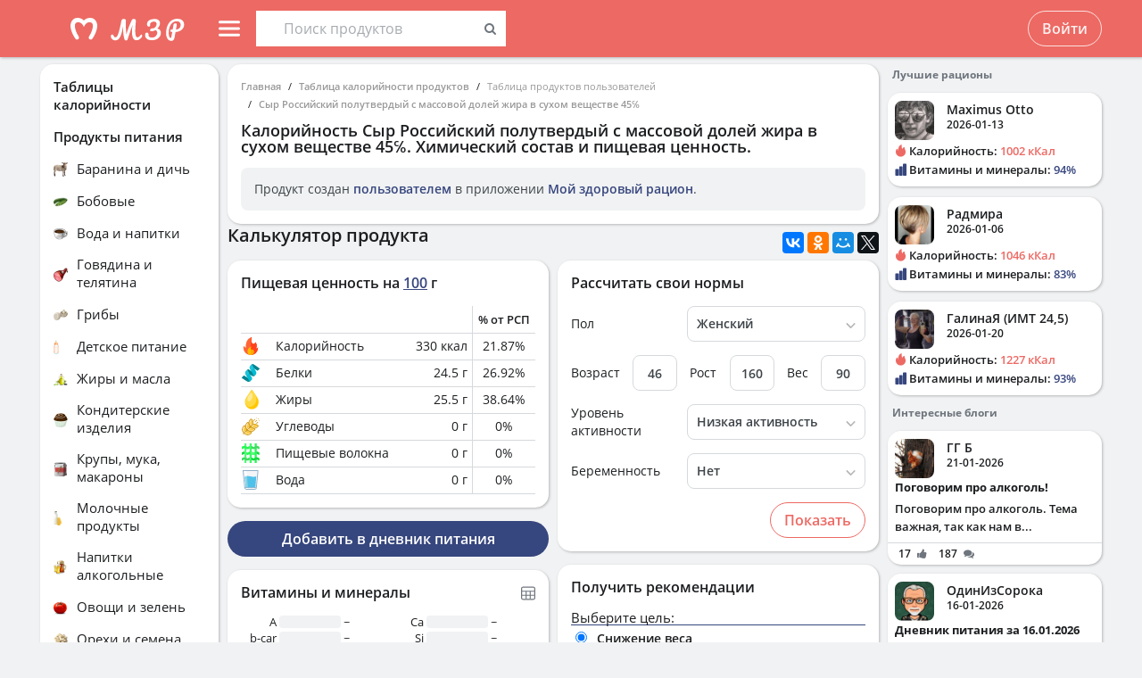

--- FILE ---
content_type: text/html; charset=UTF-8
request_url: https://health-diet.ru/table_calorie_users/1903021/
body_size: 34378
content:
<!DOCTYPE html>
<html  class="uk-height-1-1">
<head lang="ru">
    <meta charset="UTF-8">
    <meta name="viewport" content="width=device-width, initial-scale=1, maximum-scale=1">
    <meta http-equiv="Content-Type" content="text/html; charset=utf-8">
    <link rel="manifest" href="/manifest.json"/>
            <link rel="icon" href="/favicon.svg"/>
                <title>Калорийность Сыр Российский полутвердый с массовой долей жира в сухом веществе 45℅. Химический состав и пищевая ценность.</title>
    

            <meta name="keywords" content="Калорийность Сыр Российский полутвердый с массовой долей жира в сухом веществе 45℅. Химический состав и пищевая ценность.">
    
            <meta name="description" content="Калорийность Сыр Российский полутвердый с массовой долей жира в сухом веществе 45℅. Химический состав и пищевая ценность.">
    
            <link rel="canonical" href="https://health-diet.ru/table_calorie_users/1903021/"/>
    
            <link rel="amphtml" href="https://health-diet.ru/table_calorie_users/amp/1903021/"/>
    
    
            <script type="application/javascript">
            window.mzrConfig = {"useWebpack":false,"requirejs":{"baseUrl":"https:\/\/health-diet.ru\/jsApp\/v8.135.54\/","urlArgs":""},"showAlertSanctions":true,"xdebugSessionStart":false,"oneSignal":{"isOnInBrowser":false,"appId":"c021220b-2627-43c4-857d-ae26cc051db2","jsSdkPath":"https:\/\/cdn.onesignal.com\/sdks\/OneSignalSDK.js"},"foodDiaryMacronutrientsVersion":"v2","routeHistory":"browser","appVersion":"v8.135.54","platformId":101,"supportEmail":"support@health-diet.ru","appName":"\u041c\u043e\u0439 \u0437\u0434\u043e\u0440\u043e\u0432\u044b\u0439 \u0440\u0430\u0446\u0438\u043e\u043d","appDomain":"https:\/\/health-diet.ru","loginUrl":"https:\/\/health-diet.ru\/account\/login","getMzrConfigUrl":"https:\/\/health-diet.ru\/api2\/auth\/getMzrConfig","logoutUrl":"https:\/\/health-diet.ru\/api2\/auth\/logout","isRunFromPartnerPage":false,"smilesForSceditor":{"dropdown":{":D":"https:\/\/159523.selcdn.ru\/assets\/smiles\/icon_biggrin.gif",":)":"https:\/\/159523.selcdn.ru\/assets\/smiles\/ab.gif",":(":"https:\/\/159523.selcdn.ru\/assets\/smiles\/ac.gif",":-o":"https:\/\/159523.selcdn.ru\/assets\/smiles\/ai.gif","8)":"https:\/\/159523.selcdn.ru\/assets\/smiles\/af.gif",":{}":"https:\/\/159523.selcdn.ru\/assets\/smiles\/aj.gif",":oops:":"https:\/\/159523.selcdn.ru\/assets\/smiles\/ah.gif",":cry:":"https:\/\/159523.selcdn.ru\/assets\/smiles\/ak.gif",":evil:":"https:\/\/159523.selcdn.ru\/assets\/smiles\/aq.gif",";)":"https:\/\/159523.selcdn.ru\/assets\/smiles\/ad.gif",":!:":"https:\/\/159523.selcdn.ru\/assets\/smiles\/icon_exclaim.gif",":?:":"https:\/\/159523.selcdn.ru\/assets\/smiles\/icon_question.gif",":idea:":"https:\/\/159523.selcdn.ru\/assets\/smiles\/icon_idea.gif",":|":"https:\/\/159523.selcdn.ru\/assets\/smiles\/bl.gif",":\u0430\u043d\u0433\u0435\u043b:":"https:\/\/159523.selcdn.ru\/assets\/smiles\/aa.gif",":-\u0420":"https:\/\/159523.selcdn.ru\/assets\/smiles\/ae.gif",":secret:":"https:\/\/159523.selcdn.ru\/assets\/smiles\/al.gif",":\u043a\u0443\u043b\u0430\u043a:":"https:\/\/159523.selcdn.ru\/assets\/smiles\/am.gif",":\u0442\u044b \u0447\u0442\u043e!:":"https:\/\/159523.selcdn.ru\/assets\/smiles\/an.gif",":\u0445\u0438\u0445\u0438\u043a\u0430\u044e:":"https:\/\/159523.selcdn.ru\/assets\/smiles\/ap.gif",":\u0441\u043a\u0443\u0447\u043d\u043e:":"https:\/\/159523.selcdn.ru\/assets\/smiles\/db.gif",":exercise:":"https:\/\/159523.selcdn.ru\/assets\/smiles\/du.gif",":party:":"https:\/\/159523.selcdn.ru\/assets\/smiles\/dv.gif",":\u043f\u043e\u0446\u0435\u043b\u043e\u0432\u0430\u043b\u0438:":"https:\/\/159523.selcdn.ru\/assets\/smiles\/as.gif",":\u0442\u043e\u0448\u043d\u0438\u0442:":"https:\/\/159523.selcdn.ru\/assets\/smiles\/at.gif",":stop:":"https:\/\/159523.selcdn.ru\/assets\/smiles\/av.gif",":rose:":"https:\/\/159523.selcdn.ru\/assets\/smiles\/ax.gif",":\u0445\u043e\u0440\u043e\u0448\u043e:":"https:\/\/159523.selcdn.ru\/assets\/smiles\/ay.gif",":help:":"https:\/\/159523.selcdn.ru\/assets\/smiles\/bc.gif",":good:":"https:\/\/159523.selcdn.ru\/assets\/smiles\/bf.gif",":bravo:":"https:\/\/159523.selcdn.ru\/assets\/smiles\/bi.gif","LOL":"https:\/\/159523.selcdn.ru\/assets\/smiles\/bj.gif",":\u0438\u0437\u0432\u0438\u043d\u0438!:":"https:\/\/159523.selcdn.ru\/assets\/smiles\/bk.gif",":crazy:":"https:\/\/159523.selcdn.ru\/assets\/smiles\/bm.gif",":\u0443\u0440\u0430:":"https:\/\/159523.selcdn.ru\/assets\/smiles\/bp.gif",":dance:":"https:\/\/159523.selcdn.ru\/assets\/smiles\/bo.gif",":call-down:":"https:\/\/159523.selcdn.ru\/assets\/smiles\/bq.gif",":think:":"https:\/\/159523.selcdn.ru\/assets\/smiles\/bw.gif",":\u043a\u0440\u0438\u0447\u0443:":"https:\/\/159523.selcdn.ru\/assets\/smiles\/cf.gif",":nurse:":"https:\/\/159523.selcdn.ru\/assets\/smiles\/co.gif",":ah:":"https:\/\/159523.selcdn.ru\/assets\/smiles\/cs.gif",":ogle:":"https:\/\/159523.selcdn.ru\/assets\/smiles\/cu.gif",":\u043f\u043e\u0433\u0443\u043b\u044f\u043b\u0430:":"https:\/\/159523.selcdn.ru\/assets\/smiles\/cy.gif"},"hidden":{":-D":"https:\/\/159523.selcdn.ru\/assets\/smiles\/icon_biggrin.gif",":-)":"https:\/\/159523.selcdn.ru\/assets\/smiles\/ab.gif",":-(":"https:\/\/159523.selcdn.ru\/assets\/smiles\/ac.gif",":shock:":"https:\/\/159523.selcdn.ru\/assets\/smiles\/ai.gif","8-)":"https:\/\/159523.selcdn.ru\/assets\/smiles\/af.gif",":-{}":"https:\/\/159523.selcdn.ru\/assets\/smiles\/aj.gif",":~(":"https:\/\/159523.selcdn.ru\/assets\/smiles\/ak.gif",">:-<":"https:\/\/159523.selcdn.ru\/assets\/smiles\/aq.gif",";-)":"https:\/\/159523.selcdn.ru\/assets\/smiles\/ad.gif",":-|":"https:\/\/159523.selcdn.ru\/assets\/smiles\/bl.gif",":\u0420":"https:\/\/159523.selcdn.ru\/assets\/smiles\/ae.gif"}},"pathToUikitCss":"https:\/\/health-diet.ru\/jsApp\/v8.135.54\/ui\/dist\/css\/uikit.css","account":{"isAuth":false,"id":false,"name":"","avatar":"https:\/\/fs2.tvoydnevnik.com\/assets\/notFound\/user.png","roles":["guest"],"mainUserId":0,"currentUserId":0,"users":[],"usersList":[]},"imageServer":"https:\/\/fs2.tvoydnevnik.com\/api2\/image\/getById\/101","foodServiceBrowser":{"url":"https:\/\/health-diet.ru\/api2\/base_of_food\/","urlList":"https:\/\/health-diet.ru\/jsApp\/v8.135.54\/\/modules\/BaseOfFoodV2\/list2018.json","urlGroup":"https:\/\/health-diet.ru\/jsApp\/v8.135.54\/\/modules\/BaseOfFoodV2\/group2018.json","urlAll":"https:\/\/159523.selcdn.ru\/baseOfFood\/common\/all.json","urlLider":"https:\/\/159523.selcdn.ru\/baseOfFood\/common\/lider.json","version":11,"tryUpdateIdPutToCacheOlderDays":5184000},"zozhnikUserId":null,"zozhnikArticleNeedPayment":false,"canPromocode":false,"endPoints":{"appDiaryV1":{"apiUrl":"https:\/\/health-diet.ru\/api\/","accessToken":false},"api":{"url":"https:\/\/health-diet.ru\/api\/","access_token":false,"withCredentials":true,"version":"appMzrV1","isDiaryBackend":true,"id_account":false,"checkPublicSigOfQuery":"dfgfdjgkdnvcnyT&HvGcfd%^#FH"},"api2":{"url":"https:\/\/health-diet.ru\/api2\/","withCredentials":true,"params":{"platformId":101,"token":false,"diaryAccountId":false,"routeHistory":"browser"}},"api3":{"url":"https:\/\/health-diet.ru\/api3\/","withCredentials":true,"params":{"platformId":101,"token":false,"diaryAccountId":false,"routeHistory":"browser"}},"recipeService":{"url":"https:\/\/fs2.tvoydnevnik.com\/api2","withCredentials":false,"cookbookId":false,"params":{"jwt":false}},"foodService":{"url":"https:\/\/fs2.tvoydnevnik.com\/api2","withCredentials":false,"params":{"jwt":false}},"jsLogger":{"url":"https:\/\/d01ac277-54d2-4acc-9199-bb38938942e0.pub.cloud.scaleway.com\/api2","withCredentials":false,"params":{"version":"v8.135.54","platformId":101,"host":"health-diet.ru","isAuth":false,"userId":false,"environment":"production"}},"imageService":{"url":"https:\/\/fs2.tvoydnevnik.com"},"aiDiary":null},"auth":{"type":"redirect","url":"http:\/\/health-diet.ru\/auth\/?backurl="},"initialState":{"IsDev":false,"Features":{"social":true,"publishFoodDiaryV2":true,"recipeExtraEdit":true,"womanCalendar":true,"notification2":true,"loginV2":true,"socialV2":true,"useSceditor":true,"sportDiaryReport":true,"diaryUserPermission":true,"showExtraBaseV1":true},"Account":{"social":{"isAuth":false,"id":false,"name":"","dateRegister":"","daysInSystem":0,"avatar":"https:\/\/fs2.tvoydnevnik.com\/assets\/notFound\/user.png","email":""},"diary":{"isAuth":false,"id":false,"name":"","avatar":"https:\/\/fs2.tvoydnevnik.com\/assets\/notFound\/user.png","roles":["guest"],"mainUserId":0,"currentUserId":0,"users":[],"usersList":[]},"roles":[],"subscription":false,"subscriptionType":false,"isFullVersion":true},"Footer":{"show":true,"content":[[{"label":"\u0420\u0415\u0426\u0415\u041f\u0422\u042b","href":"\/recipe"},{"label":"\u0411\u041b\u041e\u0413\u0418","href":"\/people\/commonFeed\/"},{"label":"\u0422\u0410\u0411\u041b\u0418\u0426\u0410 \u041a\u0410\u041b\u041e\u0420\u0418\u0419\u041d\u041e\u0421\u0422\u0418","href":"\/table_calorie\/","originLink":true},{"label":"\u0421\u0422\u0410\u0422\u042c\u0418","href":"\/article\/","originLink":true},{"label":"\u041a\u0410\u041b\u042c\u041a\u0423\u041b\u042f\u0422\u041e\u0420\u042b","href":"\/health_diet\/app\/index.php","originLink":true}],[{"label":"\u041f\u041e\u0418\u0421\u041a","href":"\/find\/","originLink":true},{"label":"\u041f\u041e\u041c\u041e\u0429\u042c","href":"\/diary\/help"}],[{"label":"\u0421\u041e\u0413\u041b\u0410\u0428\u0415\u041d\u0418\u0415","href":"\/info\/condition.php"},{"label":"\u041a\u041e\u041d\u0422\u0410\u041a\u0422\u042b","href":"\/info\/contact.php"},{"label":"\u0412\u0415\u0420\u0421\u0418\u0418\/\u041e\u041f\u041b\u0410\u0422\u0410","href":"\/app\/Payment2"},{"label":"\u041f\u0420\u0410\u0412\u0418\u041b\u0410","href":"\/info\/rule.php"}],"info"],"footerLine":[{"type":"image","image":{"src":"https:\/\/159523.selcdn.ru\/assets\/payment\/visamaster.png"}},{"type":"text","text":"\u00a9 2009 - 2026 \u041c\u043e\u0439 \u0437\u0434\u043e\u0440\u043e\u0432\u044b\u0439 \u0440\u0430\u0446\u0438\u043e\u043d"}]},"LeftMenuFromServer":{"empty":[]}},"projectMenu":false,"loadCss":false,"features":{"social":true,"publishFoodDiaryV2":true,"recipeExtraEdit":true,"womanCalendar":true,"notification2":true,"loginV2":true,"socialV2":true,"useSceditor":true,"sportDiaryReport":true,"diaryUserPermission":true,"showExtraBaseV1":true},"socialUser":{"isAuth":false,"id":false,"name":"","dateRegister":"","daysInSystem":0,"avatar":"https:\/\/fs2.tvoydnevnik.com\/assets\/notFound\/user.png","email":""},"bootstrapSocial":"guest","socketio":{"url":"https:\/\/socketio.health-diet.ru:3443","token":"{\"timestamp\":1769036242,\"sig\":\"f63953c7b1512f6d3dcceaac10f6610d\"}","eventsName":{"liveFeed":"101_liveFeed","user":"101_user_da39a3ee5e6b4b0d3255bfef95601890afd80709","user2":null,"prefix":101}},"androidVersion":{"name":"\u041a\u0430\u043b\u044c\u043a\u0443\u043b\u044f\u0442\u043e\u0440 \u043a\u0430\u043b\u043e\u0440\u0438\u0439 \u041c\u0417\u0420","storeName":"Google Play","badge":"","url":"https:\/\/play.google.com\/store\/apps\/details?id=ru.health_diet"},"iphoneVersion":{"name":"\u041c\u043e\u0439 \u0437\u0434\u043e\u0440\u043e\u0432\u044b\u0439 \u0440\u0430\u0446\u0438\u043e\u043d","storeName":"Apple store","badge":"","url":"https:\/\/apps.apple.com\/ru\/app\/%D0%BC%D0%BE%D0%B9-%D0%B7%D0%B4%D0%BE%D1%80%D0%BE%D0%B2%D1%8B%D0%B9-%D1%80%D0%B0%D1%86%D0%B8%D0%BE%D0%BD\/id1445321534"},"huaweiVersion":{"name":"\u041a\u0430\u043b\u044c\u043a\u0443\u043b\u044f\u0442\u043e\u0440 \u043a\u0430\u043b\u043e\u0440\u0438\u0439 \u041c\u0417\u0420","storeName":"Huawei","badge":"","url":"https:\/\/appgallery.huawei.com\/#\/app\/C105747173"},"useBaseFoodV2BySource":false,"applyExtraCss":"","jsRoute":{"payment":"\/app\/Payment2"},"firebase":{"jwt":""},"flagAppleShowSocialSingInTD":true,"flagAppleShowSocialSingInTD2":true,"flagAppleShowSocialSingInHD":true,"flagShowInAppReview":true,"flagSignInFacebook":true,"flagSignInNativeApple":true,"flagGetFoodBySourcesAllowUseOldVersion":false,"deployingAppVersions":{"AppStore":"off__v8.135.12"},"usePaymentPlatform":{"GooglePlay":"web","AppStore":"web","AppGallery":"web"},"cordovaLocalStorageConfigValidDays":360,"checkProductIdOnProductApproved":true,"yandexMetrika":{"id":"166381","setUserID":false,"params":{"isAuth":false,"partner":"partner101"},"startJs":true,"clickmap":true}};        </script>
    
    <!-- Assets.header:css  -->
<link href="https://health-diet.ru/jsApp/v8.135.54/ui/dist/css/uikit.css" rel="stylesheet" type="text/css"></head>

<body class="mzr-body uk-height-1-1">

        <div class="mzr-top-menu js-top-menu-height mzr-no-print mzr-top-menu--height">
            <div class="mzr-top-menu-round-left"></div>
            <div class="mzr-top-menu-round-right"></div>

            <div class="uk-flex uk-flex-middle uk-flex-center  mzr-top-menu-template-3">

                <a href="/"  class="mzr-top-menu-logo mzr-navbar-logo">            <svg
                    style="fill: currentcolor; display:inline-block; height:60px; width:200px; user-select:none;"
                    viewBox='0 0 200 60'
                    class=""
            >
                <g>
                                <path d="M54 50C65.0457 50 74 41.0457 74 30C74 18.9543 65.0457 10 54 10C42.9543 10 34 18.9543 34 30C34 41.0457 42.9543 50 54 50Z" fill="var(--color-logo-color-circle)"></path>
                                <path d="M66.8044 20.5592C65.6486 19.2227 63.9147 18.2836 61.9281 18.0668C61.8197 18.0668 61.7474 18.0668 61.6391 18.0307C61.6391 18.0307 57.2684 17.5972 53.9813 20.9566C50.4414 17.4889 46.3235 18.0307 46.3235 18.0307C46.2151 18.0307 46.1429 18.0307 46.0345 18.0668C44.084 18.2836 42.3502 19.2227 41.1943 20.5592C36.4623 26.0858 40.2551 34.8634 44.373 41.3291C44.7703 41.9793 45.4927 42.3767 46.2874 42.3767H46.3235C48.0574 42.3767 49.141 40.4983 48.2741 39.0174C47.1543 37.1029 46.3596 35.658 46.3596 35.658C46.3596 35.658 43.0726 29.1923 44.1201 25.3273C44.4813 24.0269 45.6372 23.0878 46.9737 22.9433C48.8159 22.7626 51.9223 23.3045 54.0174 28.1809C56.1125 23.3045 59.1828 22.7265 61.025 22.9433C62.3615 23.0878 63.5535 24.0269 63.8786 25.3273C64.89 29.1923 61.6391 35.658 61.6391 35.658C61.6391 35.658 60.8444 37.1029 59.7246 39.0174C58.8577 40.4983 59.9414 42.3767 61.6752 42.3767H61.7474C62.506 42.3767 63.2284 41.9793 63.6618 41.3291C67.7436 34.8634 71.5364 26.0858 66.8044 20.5592Z" fill="var(--color--white)"></path>
                                <path d="M118.552 36.7559C118.795 36.7559 118.981 36.8679 119.112 37.0919C119.261 37.3159 119.336 37.6239 119.336 38.0159C119.336 38.7439 119.159 39.3225 118.804 39.7519C117.833 40.9465 116.881 41.8145 115.948 42.3559C115.015 42.8785 114.007 43.1399 112.924 43.1399C111.281 43.1399 110.031 42.3279 109.172 40.7039C108.332 39.0612 107.912 36.6905 107.912 33.5919C107.912 31.4639 108.127 28.9252 108.556 25.9759H108.5C106.633 31.1092 104.841 36.3919 103.124 41.8239C102.937 42.4025 102.704 42.8039 102.424 43.0279C102.144 43.2519 101.743 43.3639 101.22 43.3639C100.324 43.3639 99.7453 42.9159 99.484 42.0199C99.0173 40.5265 98.6533 38.7439 98.392 36.6719C98.1307 34.5812 98 32.4719 98 30.3439C98 29.1119 98.0373 28.0385 98.112 27.1239H98.056C97.328 30.8572 96.6653 33.7785 96.068 35.8879C95.4893 37.9785 94.6493 39.7239 93.548 41.1239C92.4467 42.5239 91 43.2239 89.208 43.2239C88.2373 43.2239 87.3693 43.0185 86.604 42.6079C85.8573 42.1785 85.2787 41.6092 84.868 40.8999C84.4573 40.1905 84.252 39.4252 84.252 38.6039C84.252 38.0252 84.4013 37.5679 84.7 37.2319C84.9987 36.8772 85.4187 36.6999 85.96 36.6999C86.688 36.6999 87.136 37.0545 87.304 37.7639C87.472 38.4545 87.7427 38.9865 88.116 39.3599C88.508 39.7145 88.984 39.8919 89.544 39.8919C90.2533 39.8919 90.9347 39.2852 91.588 38.0719C92.26 36.8585 92.9507 34.9079 93.66 32.2199C94.388 29.5319 95.172 25.9665 96.012 21.5239C96.1613 20.7025 96.4693 20.1239 96.936 19.7879C97.4027 19.4332 98.0933 19.2559 99.008 19.2559C100.539 19.2559 101.248 20.0679 101.136 21.6919C101.043 23.2785 100.996 24.7159 100.996 26.0039C100.996 29.0279 101.22 32.5745 101.668 36.6439H101.724C102.209 34.5719 102.965 32.1452 103.992 29.3639C105.019 26.5825 106.111 23.9599 107.268 21.4959C107.567 20.8425 107.828 20.3665 108.052 20.0679C108.276 19.7692 108.528 19.5639 108.808 19.4519C109.088 19.3212 109.48 19.2559 109.984 19.2559C110.768 19.2559 111.365 19.4519 111.776 19.8439C112.205 20.2172 112.383 20.7585 112.308 21.4679C111.841 26.1719 111.608 29.8399 111.608 32.4719C111.608 34.7679 111.785 36.5692 112.14 37.8759C112.495 39.1639 113.083 39.8079 113.904 39.8079C114.52 39.8079 115.108 39.6212 115.668 39.2479C116.247 38.8559 116.956 38.1559 117.796 37.1479C118.001 36.8865 118.253 36.7559 118.552 36.7559Z" fill="var(--color-logo-color-text)"></path>
                                <path d="M136.372 29.8399C137.641 30.1945 138.621 30.8105 139.312 31.6879C140.021 32.5465 140.376 33.6012 140.376 34.8519C140.376 36.3265 139.956 37.6985 139.116 38.9679C138.276 40.2372 137.081 41.2545 135.532 42.0199C134.001 42.7665 132.237 43.1399 130.24 43.1399C127.869 43.1399 126.003 42.6265 124.64 41.5999C123.296 40.5732 122.624 39.1452 122.624 37.3159C122.624 36.3825 122.792 35.6919 123.128 35.2439C123.483 34.7959 124.015 34.5719 124.724 34.5719C125.247 34.5719 125.657 34.7212 125.956 35.0199C126.273 35.2999 126.432 35.7105 126.432 36.2519C126.432 37.2225 126.553 37.9879 126.796 38.5479C127.057 39.0892 127.468 39.4905 128.028 39.7519C128.607 39.9945 129.409 40.1159 130.436 40.1159C131.556 40.1159 132.555 39.8639 133.432 39.3599C134.328 38.8559 135.019 38.1932 135.504 37.3719C136.008 36.5505 136.26 35.6732 136.26 34.7399C136.26 33.9559 136.073 33.3025 135.7 32.7799C135.327 32.2385 134.841 31.9212 134.244 31.8279C132.807 32.6492 131.351 33.0599 129.876 33.0599C129.26 33.0599 128.821 32.9572 128.56 32.7519C128.299 32.5465 128.168 32.2105 128.168 31.7439C128.168 31.0719 128.523 30.5585 129.232 30.2039C129.96 29.8492 131.099 29.6345 132.648 29.5599C134.552 28.3652 135.504 26.7972 135.504 24.8559C135.504 24.0345 135.271 23.3999 134.804 22.9519C134.337 22.4852 133.637 22.2519 132.704 22.2519C131.827 22.2519 131.052 22.3919 130.38 22.6719C129.708 22.9332 129.185 23.2972 128.812 23.7639C128.439 24.2119 128.252 24.6972 128.252 25.2199C128.252 25.3692 128.271 25.5652 128.308 25.8079C128.345 26.0505 128.364 26.2372 128.364 26.3679C128.364 26.8345 128.215 27.1892 127.916 27.4319C127.636 27.6559 127.253 27.7679 126.768 27.7679C126.059 27.7679 125.545 27.5159 125.228 27.0119C124.911 26.4892 124.752 25.7985 124.752 24.9399C124.752 23.9132 125.088 22.9705 125.76 22.1119C126.451 21.2345 127.431 20.5439 128.7 20.0399C129.969 19.5172 131.435 19.2559 133.096 19.2559C135.243 19.2559 136.811 19.6852 137.8 20.5439C138.789 21.4025 139.284 22.5785 139.284 24.0719C139.284 25.1919 139.032 26.2559 138.528 27.2639C138.043 28.2532 137.324 29.1119 136.372 29.8399Z" fill="var(--color-logo-color-text)"></path>
                                <path d="M166.398 25.5039C166.398 26.9772 166.017 28.3292 165.254 29.5599C164.491 30.7906 163.382 31.7959 161.926 32.5759C160.47 33.3559 158.737 33.8152 156.726 33.9539L155.608 40.2199C155.175 42.6292 153.996 43.8339 152.072 43.8339C151.015 43.8339 150.035 43.5219 149.134 42.8979C148.25 42.2739 147.539 41.3206 147.002 40.0379C146.465 38.7552 146.196 37.1779 146.196 35.3059C146.196 31.7872 146.759 28.8059 147.886 26.3619C149.03 23.9006 150.555 22.0632 152.462 20.8499C154.386 19.6192 156.501 19.0039 158.806 19.0039C160.435 19.0039 161.813 19.2899 162.94 19.8619C164.084 20.4339 164.942 21.2139 165.514 22.2019C166.103 23.1726 166.398 24.2732 166.398 25.5039ZM157.194 31.2759C160.747 30.8252 162.524 28.9792 162.524 25.7379C162.524 24.5939 162.143 23.6666 161.38 22.9559C160.635 22.2279 159.473 21.8639 157.896 21.8639C156.111 21.8639 154.551 22.4272 153.216 23.5539C151.899 24.6806 150.876 26.2492 150.148 28.2599C149.437 30.2532 149.082 32.5326 149.082 35.0979C149.082 36.1726 149.186 37.1259 149.394 37.9579C149.619 38.7899 149.897 39.4399 150.226 39.9079C150.573 40.3586 150.902 40.5839 151.214 40.5839C151.647 40.5839 151.977 39.9859 152.202 38.7899L153.06 33.8759C152.384 33.7719 152.089 33.7286 152.176 33.7459C151.656 33.6592 151.318 33.5032 151.162 33.2779C151.006 33.0352 150.928 32.7319 150.928 32.3679C150.928 31.9866 151.032 31.6832 151.24 31.4579C151.465 31.2326 151.769 31.1199 152.15 31.1199C152.323 31.1199 152.453 31.1286 152.54 31.1459C152.956 31.2152 153.277 31.2586 153.502 31.2759C153.727 29.9239 154.048 28.1126 154.464 25.8419C154.568 25.2526 154.802 24.8366 155.166 24.5939C155.547 24.3339 155.989 24.2039 156.492 24.2039C157.064 24.2039 157.471 24.3166 157.714 24.5419C157.974 24.7499 158.104 25.0879 158.104 25.5559C158.104 25.8332 158.087 26.0586 158.052 26.2319L157.194 31.2759Z" fill="var(--color-logo-color-text)"></path>
                            </g>
                                        </svg>
            </a>
                <div class="mzr-top-menu-content uk-flex  uk-flex-space-between" >

                            <div class="uk-flex">
                    <a   id="js-offcanvas"                 style="text-decoration: none;"
                class="uk-flex uk-flex-middle  uk-flex-item-none mzr-top-menu-item mzr-top-menu--height js-top-menu-header mzr-top-menu-header-item">
                        <svg
                    style="fill: currentcolor; display:inline-block; height:24px; width:24px; user-select:none;fill:var(--top-menu-color-svg); margin-right: 8px"
                    viewBox='0 0 20 20'
                    class=""
            >
                <g><path d="M0 3.9998C0 3.33706 0.479695 2.7998 1.07143 2.7998H18.9286C19.5203 2.7998 20 3.33706 20 3.9998C20 4.66255 19.5203 5.1998 18.9286 5.1998H1.07143C0.479695 5.1998 0 4.66255 0 3.9998Z"></path><path d="M0 9.9998C0 9.33706 0.479695 8.7998 1.07143 8.7998H18.9286C19.5203 8.7998 20 9.33706 20 9.9998C20 10.6625 19.5203 11.1998 18.9286 11.1998H1.07143C0.479695 11.1998 0 10.6625 0 9.9998Z"></path><path d="M0 15.9998C0 15.3371 0.479695 14.7998 1.07143 14.7998H18.9286C19.5203 14.7998 20 15.3371 20 15.9998C20 16.6625 19.5203 17.1998 18.9286 17.1998H1.07143C0.479695 17.1998 0 16.6625 0 15.9998Z"></path></g>            </svg>
                        <span></span>
        </a>
                <div class="uk-flex uk-flex-middle uk-flex-item-none mzr-top-menu--height mzr-top-menu-item uk-flex-center">
            <div id="js-table-search">
                Таблицы калорийности            </div>
        </div>
                </div>
                <div class="uk-flex">
                    <div title=""
             class="uk-flex uk-flex-middle uk-flex-item-none mzr-top-menu--height mzr-top-menu-item uk-flex-center">
            <a href="/account/login"
               class="uk-button uk-button-outline-transparent" rel="nofollow">Войти</a>
        </div>
                </div>
        
                </div>

            </div>

        </div>
        <div class="mzr-no-print mzr-top-menu-fixed">
            <div class="mzr-top-menu-margin"></div>
        </div>

        <div id='js-table-search_result'></div>                <div class="mzr-grid-3-column">

            <div class="mzr-grid-content" id="mzr-grid-content">
                <div class="mzr-main-block">
                            <div itemscope  class="mzr-grid-3-column-margin-top">
                    <div class="mzr-tc-header mzr-block">
          <div class="mzr-block-content">
                      <ul class="uk-breadcrumb uk-breadcrumb-small" itemscope itemtype="http://schema.org/BreadcrumbList">
            <li itemprop="itemListElement" itemscope itemtype="http://schema.org/ListItem"><a itemprop="item" href='/'>Главная</a><meta itemprop="position" content="1" /></li><li itemprop="itemListElement" itemscope itemtype="http://schema.org/ListItem"><a itemprop="item" href='/table_calorie/'>Таблица калорийности продуктов</a><meta itemprop="position" content="2" /></li><li itemprop="itemListElement" itemscope itemtype="http://schema.org/ListItem"><span itemprop="name">Таблица продуктов пользователей</span><meta itemprop="position" content="3" /></li><li itemprop="itemListElement" itemscope itemtype="http://schema.org/ListItem"><a itemprop="item" href='/table_calorie_users/1903021/'>Сыр Российский полутвердый с массовой долей жира в сухом веществе 45℅</a><meta itemprop="position" content="4" /></li>        </ul>
        
              <h1>Калорийность <span itemprop="name">Сыр Российский полутвердый с массовой долей жира в сухом веществе 45℅</span>. Химический состав и пищевая ценность.</h1>

              <div class='uk-alert'><p>Продукт создан <a href='/diary/help/foodDiary/HelpSourceOfFoodCompositions' rel='nofollow'>пользователем</a> в приложении <a href='/diary/foodDiary'>Мой здоровый рацион</a>.</p></div>          </div>

        </div>
                <div class="uk-flex uk-flex-column uk-flex-column-reverse">


            <div>
                        <div class="mzr-block">
            <div class="mzr-block-header-light mzr-font--body16sb">Химический состав и анализ пищевой ценности</div>

            <div class="mzr-block-content uk-margin-bottom" itemprop="nutrition" itemscope itemtype="http://schema.org/NutritionInformation">

                <h4>Пищевая ценность и химический состав <u>"Сыр Российский полутвердый с массовой долей жира в сухом веществе 45℅"</u>.</h4>

                <div>В таблице приведено содержание пищевых веществ (калорийности, белков, жиров, углеводов, витаминов и минералов) на <span itemprop="servingSize">100 грамм</span> съедобной части.</div>

                <table class="mzr-table mzr-table-border mzr-tc-chemical-table">

                    <tbody>

                    <tr>
                        <td>Нутриент</td>
                        <td>Количество</td>
                        <td>Норма**</td>
                        <td>% от нормы
                            в 100 г</td>
                        <td>% от нормы
                            в 100 ккал</td>
                        <td>100% нормы</td>

                    </tr>

                                                <tr>
                                <td class="mzr-tc-chemical-level-1 mzr-tc-chemical-group">Калорийность</td>
                                <td><span itemprop="calories">330 ккал</span></td>
                                <td>1684 ккал</td>
                                <td>19.6%</td>
                                <td>5.9%</td>
                                <td>510 г</td>
                            </tr>
                                                    <tr>
                                <td class="mzr-tc-chemical-level-1">Белки</td>
                                <td><span itemprop="proteinContent">24.5 г</span></td>
                                <td>76 г</td>
                                <td>32.2%</td>
                                <td>9.8%</td>
                                <td>310 г</td>
                            </tr>
                                                    <tr>
                                <td class="mzr-tc-chemical-level-1">Жиры</td>
                                <td><span itemprop="fatContent">25.5 г</span></td>
                                <td>56 г</td>
                                <td>45.5%</td>
                                <td>13.8%</td>
                                <td>220 г</td>
                            </tr>
                        
                    </tbody>
                </table>

                <p>Энергетическая ценность <u>Сыр Российский полутвердый с массовой долей жира в сухом веществе 45℅</u> составляет 330 кКал.</p>

                
                <p class="uk-h4">
                    Основной источник: Создан в приложении пользователем. <a target="_blank" href="https://health-diet.ru/diary/help/foodDiary/HelpSourceOfFoodCompositions">Подробнее</a>.
                </p>

                <p class="uk-text-small uk-text-muted">
                    ** В данной таблице указаны средние нормы витаминов и минералов для взрослого человека. Если вы хотите узнать нормы с учетом вашего пола, возраста и других факторов, тогда воспользуйтесь приложением
                    <a href="/diary">«Мой здоровый рацион»</a>.
                </p>


            </div>
        </div>
                    </div>

            <div class="uk-margin-bottom">

                <div class="uk-flex uk-flex-space-between uk-flex-middle">
                    <h2 class="mzr-h2">Калькулятор продукта</h2>
                    <div class="ya-share2" data-services="vkontakte,facebook,odnoklassniki,moimir,twitter" data-counter=""></div>
                </div>

                        <div id="AppTableCalorie">

            <div class="uk-grid uk-grid-small">

                <div class="uk-width-medium-1-2">

                            <div class="mzr-block mzr-nutrition-value mod-shadow-none">
            <div class="mzr-block-header-light mzr-font--body16sb">
                Пищевая ценность на 100 грамм            </div>

            <div class="mzr-block-content">

<!--                <div class="el-sub-header uk-flex uk-flex-space-between uk-flex-middle">-->
<!--                    <span class="mod-font-norm">Размер порции (--><!--)</span>-->
<!--                    <span>-->
<!--                        <input type="string" disabled class="InputNumber" style="box-sizing:border-box;width:100px;" value="100" placeholder="0">-->
<!--                    </span>-->
<!--                </div>-->
                <table class="el-table">
                    <tbody>

                    <tr>
                        <td colSpan="3" class="mod-font-norm" style="text-align:left">Содержание в порции</td>
                        <td style="text-align:center">% от РСП</td>
                    </tr>

                    <tr>
                        <td><div class="el-nutrient el-calorie"></div></td>
                        <td>Калории</td>
                        <td>330 кКал</td>
                        <td>-%</td>
                    </tr>

                    <tr>
                        <td><div class="el-nutrient el-protein"></div></td>
                        <td>Белки</td>
                        <td>24.5 г</td>
                        <td>-%</td>
                    </tr>

                    <tr>
                        <td><div class="el-nutrient el-fat"></div></td>
                        <td>Жиры</td>
                        <td>25.5 г</td>
                        <td>-%</td>
                    </tr>

                    <tr>
                        <td><div class="el-nutrient el-carb"></div></td>
                        <td>Углеводы</td>
                        <td>0 г</td>
                        <td>-%</td>
                    </tr>

                    <tr>
                        <td><div class="el-nutrient el-fiber"></div></td>
                        <td>Пищевые волокна</td>
                        <td>0 г</td>
                        <td>-%</td>
                    </tr>



                    <tr>
                        <td><div class="el-nutrient el-water"></div></td>
                        <td>Вода</td>
                        <td>0 г</td>
                        <td>-%</td>
                    </tr>

                    </tbody>
                </table>

            </div>


        </div>
        
                    <div class="uk-flex uk-flex-middle uk-flex-center mzr-big-button mod-red uk-margin-top uk-margin-bottom">
                        <a href="/diary/foodDiary/?utm_source=tableCalorie&utm_medium=button&utm_term=addToDiary">Перейти в дневник питания</a>
                    </div>


                    <div class="mzr-block">
                        <div class="mzr-block-header-light mzr-font--body16sb">Витамины и минералы</div>
                        <div class="mzr-block-content" style="height: 290px">
                            <i class="uk-icon-spinner uk-icon-spin"></i>
                        </div>
                    </div>

                    <div class="uk-margin-top uk-margin-bottom uk-text-small uk-flex uk-flex-middle">
                        <i class="uk-icon-info-circle mzr-color-red mzr-text-large-2"></i>
                        <span class="uk-margin-left uk-margin-right uk-text-justify">
                                    Большинство продуктов не может содержать полный набор витаминов и минералов. Поэтому важно употреблять в пищу разннообразные продукты, чтобы восполнять потребности организма в витаминах и минералах.
                                </span>
                    </div>


                    <div class="uk-flex uk-flex-middle uk-flex-center mzr-big-button mod-red uk-margin-top uk-margin-bottom">
                        <a href="/diary/foodDiary/?utm_source=tableCalorie&utm_medium=button&utm_term=diaryRacion">Узнать содержание витаминов и минералов в своём меню</a>
                    </div>

                    <h2 class="mzr-h2">Анализ калорийности продукта</h2>

                    <div class="mzr-block">
                        <div class="mzr-block-header mod-light">ДОЛЯ БЖУ В КАЛОРИЙНОСТИ</div>
                        <div class="mzr-block-content" style="height: 290px">
                            <i class="uk-icon-spinner uk-icon-spin"></i>
                            <p>Cоотношение белков, жиров и углеводов: <i class="uk-icon-spinner uk-icon-spin"></i></p>
                        </div>
                    </div>


                    <div class="uk-flex uk-flex-middle uk-flex-center mzr-big-button mod-red uk-margin-top uk-margin-bottom">
                        <a href="/diary/foodDiary/?utm_source=tableCalorie&utm_medium=button&utm_term=diaryBalance">Узнать свой энергетический баланс за целый день</a>
                    </div>


                    <div class="uk-margin-top uk-margin-bottom uk-text-small uk-flex uk-flex-middle">
                        <i class="uk-icon-info-circle mzr-color-red mzr-text-large-2"></i>
                        <span class="uk-margin-left uk-margin-right uk-text-justify">
                                    Зная вклад белков, жиров и углеводов в калорийность можно понять, насколько продукт или рацион соответсвует нормам здорового питания или требованиям определённой диеты. Например, Министерство здравоохранения США и России рекомендуют 10-12% калорий получать из белков, 30% из жиров и 58-60% из углеводов. Диета Аткинса рекомендует низкое употребление углеводов, хотя другие диеты фокусируются на низком потреблении жиров.
                                </span>
                    </div>


                </div>
                <div class="uk-width-medium-1-2">

                    <div class="mzr-block">
                        <div class="mzr-block-header-light mzr-font--body16sb">Рассчитать свои нормы</div>
                        <div class="mzr-block-content" style="height: 150px">
                            <i class="uk-icon-spinner uk-icon-spin"></i>
                        </div>
                    </div>

                    <div class="uk-margin-top uk-margin-bottom uk-text-bold uk-flex uk-flex-middle">
                        <i class="uk-icon-hand-o-right mzr-color-red mzr-text-large-2"></i>
                        <span class="uk-margin-left uk-margin-right uk-text-justify">
                                    Если энергии расходуется больше, чем поступает, то организм начинает тратить запасы жира, и масса тела уменьшается.
                                </span>
                    </div>

                    <div class="mzr-block">
                        <div class="mzr-block-header-light mzr-font--body16sb">Получить рекомендации</div>
                        <div class="mzr-block-content" style="height: 390px">
                            <i class="uk-icon-spinner uk-icon-spin"></i>
                        </div>
                    </div>

                    <div class="uk-margin-top uk-margin-bottom uk-text-bold uk-flex uk-flex-middle">
                        <i class="uk-icon-hand-o-right mzr-color-red mzr-text-large-2"></i>
                        <span class="uk-margin-left uk-margin-right uk-text-justify">
                                    Получите дополнительную информацию и осуществите задуманное, изучив наш бесплатный интерактивный курс.
                                </span>
                    </div>


                    <div class="uk-flex uk-flex-middle uk-flex-center mzr-big-button uk-margin-top mod-red">
                        <a href="/loseWeight/step1?utm_source=tableCalorie&utm_medium=button&utm_term=loseWeight">Изучить интерактивный курс по похудению</a>
                    </div>


                    <div class="uk-margin-top uk-margin-bottom uk-text-bold uk-flex uk-flex-middle">
                        <i class="uk-icon-hand-o-right mzr-color-red mzr-text-large-2"></i>
                        <span class="uk-margin-left uk-margin-right uk-text-justify">
                                    Попробуйте заполнить дневник питания прямо сейчас без регистрации.
                                </span>
                    </div>


                    <div class="uk-flex uk-flex-middle uk-flex-center mzr-big-button uk-margin-top">
                        <a href="/diary/foodDiary?utm_source=tableCalorie&utm_medium=button&utm_term=fillFoodDiary">Заполнить дневник питания</a>
                    </div>


                    <div class="uk-margin-top uk-margin-bottom uk-text-bold uk-flex uk-flex-middle">
                        <i class="uk-icon-hand-o-right mzr-color-red mzr-text-large-2"></i>
                        <span class="uk-margin-left uk-margin-right uk-text-justify">
                                    Узнайте свой дополнительный расход калорий на тренировки и получите уточнённые рекомендации  абсолютно бесплатно.
                                </span>

                    </div>

                    <div class="uk-flex uk-flex-middle uk-flex-center mzr-big-button uk-margin-top uk-margin-bottom">
                        <a href="/diary/sportDiary?utm_source=tableCalorie&utm_medium=button&utm_term=fillSportDiary">Заполнить дневник тренировок</a>
                    </div>

                    <div class="mzr-block">
                        <div class="mzr-block-header-light mzr-font--body16sb">Срок достижения цели</div>
                        <div class="mzr-block-content" style="height: 440px">
                            <i class="uk-icon-spinner uk-icon-spin"></i>
                        </div>
                    </div>

                </div>
            </div>
        </div>
        
                <script>
                    window.mzrTableCalorieFood = {"name":"\u0421\u044b\u0440 \u0420\u043e\u0441\u0441\u0438\u0439\u0441\u043a\u0438\u0439 \u043f\u043e\u043b\u0443\u0442\u0432\u0435\u0440\u0434\u044b\u0439 \u0441 \u043c\u0430\u0441\u0441\u043e\u0432\u043e\u0439 \u0434\u043e\u043b\u0435\u0439 \u0436\u0438\u0440\u0430 \u0432 \u0441\u0443\u0445\u043e\u043c \u0432\u0435\u0449\u0435\u0441\u0442\u0432\u0435 45\u2105","id_base_unit":0,"type_of_food":0,"nutrients":{"11":330,"13":24.5,"14":25.5},"id":1903021,"name_group":"\u041c\u043e\u0440\u0430\u0432\u0430-\u041c","units":[],"recipe_description":"","recipe":{"id_source":4,"producerType":2,"description":"","post_id":"0","url_of_post":"","translit":"syr_rosssk_polutverd_s_massovoy_doley_zhira_v_sukhom_veshchestve_45\u2105","id_account":"332741"},"idSource":2};
                </script>

            </div>
        </div>

                    <div class="mzr-block">
                <div class="mzr-block-header-light mzr-font--body16sb">Калорийность и химический состав других продуктов</div>
                <div class="mzr-block-content">

                    <div class="uk-grid">
                        <div class="uk-width-1-1">
                            <ul>
                                                                    <li><a href="/table_calorie_users/1903022/" title="тушенка гов.">тушенка гов.</a></li>
                                                                        <li><a href="/table_calorie_users/1903024/" title="Хлеб столовый">Хлеб столовый</a></li>
                                                                        <li><a href="/table_calorie_users/1903025/" title="Селёдка под шубой">Селёдка под шубой</a></li>
                                                                        <li><a href="/table_calorie_users/1903026/" title="Зефир ягоды сахарзам">Зефир ягоды сахарзам</a></li>
                                                                        <li><a href="/table_calorie_users/1903027/" title="Салат 25.03">Салат 25.03</a></li>
                                                                        <li><a href="/table_calorie_users/1903028/" title="Кофе в Капсулах Nespresso">Кофе в Капсулах Nespresso</a></li>
                                                                        <li><a href="/table_calorie_users/1903029/" title="Тефтели из куриной грудки в томатном соусе">Тефтели из куриной грудки в томатном соусе</a></li>
                                                                        <li><a href="/table_calorie_users/1903030/" title="Печеночные оладушки">Печеночные оладушки</a></li>
                                                                        <li><a href="/table_calorie_users/1903031/" title="Салат с брынзой">Салат с брынзой</a></li>
                                                                        <li><a href="/table_calorie_users/1903032/" title="Салат По Корейски">Салат По Корейски</a></li>
                                                                        <li><a href="/table_calorie_users/1903033/" title="Тефтели">Тефтели</a></li>
                                                                        <li><a href="/table_calorie_users/1903034/" title="Батончик со вкусом шоколада с цельным лесным орехом">Батончик со вкусом шоколада с цельным лесным орехом</a></li>
                                                                        <li><a href="/table_calorie_users/1903035/" title="ОМЛЕТ С САРДЕЛЬКОЙ">ОМЛЕТ С САРДЕЛЬКОЙ</a></li>
                                                                        <li><a href="/table_calorie_users/1903036/" title="Макароны из твердых сортов пшеницы отварные">Макароны из твердых сортов пшеницы отварные</a></li>
                                                                        <li><a href="/table_calorie_users/1903037/" title="Салат с тунцом и сыром фета">Салат с тунцом и сыром фета</a></li>
                                                                        <li><a href="/table_calorie_users/1903038/" title="Grengy (синій: чорнослив, фундук, кунжут, фініки)">Grengy (синій: чорнослив, фундук, кунжут, фініки)</a></li>
                                                                        <li><a href="/table_calorie_users/1903039/" title="Салат из помидоров и огурцов">Салат из помидоров и огурцов</a></li>
                                                                        <li><a href="/table_calorie_users/1903040/" title="Салат с печенью трески">Салат с печенью трески</a></li>
                                                                        <li><a href="/table_calorie_users/1903041/" title="Десерт петьевое пюре">Десерт петьевое пюре</a></li>
                                                                        <li><a href="/table_calorie_users/1903042/" title="Рис с грибами">Рис с грибами</a></li>
                                                                        <li><a href="/table_calorie_users/1903043/" title="Шаурма с курицей">Шаурма с курицей</a></li>
                                                                        <li><a href="/table_calorie_users/1903044/" title="Мойва запеченная с яйцом">Мойва запеченная с яйцом</a></li>
                                                                        <li><a href="/table_calorie_users/1903045/" title="Творог Славмо">Творог Славмо</a></li>
                                                                        <li><a href="/table_calorie_users/1903046/" title="Творог Персик-клубника для детского питания">Творог Персик-клубника для детского питания</a></li>
                                                                        <li><a href="/table_calorie_users/1903047/" title="Банановые чипсы">Банановые чипсы</a></li>
                                                                        <li><a href="/table_calorie_users/1903048/" title="Овсяная каша на воде с сухофруктами">Овсяная каша на воде с сухофруктами</a></li>
                                                                        <li><a href="/table_calorie_users/1903049/" title="Печенье сдобное &quot;Орешки&quot;">Печенье сдобное &quot;Орешки&quot;</a></li>
                                                                        <li><a href="/table_calorie_users/1903050/" title="Рис с курицей в духовке запекание">Рис с курицей в духовке запекание</a></li>
                                                                        <li><a href="/table_calorie_users/1903051/" title="Быстров овсяная каша без варки вишня, кешью и кокос">Быстров овсяная каша без варки вишня, кешью и кокос</a></li>
                                                                        <li><a href="/table_calorie_users/1903052/" title="Молоко 2%">Молоко 2%</a></li>
                                                                        <li><a href="/table_calorie_users/1903053/" title="Майонез постный">Майонез постный</a></li>
                                                                        <li><a href="/table_calorie_users/1903054/" title="Кабачковые оладьи">Кабачковые оладьи</a></li>
                                                                        <li><a href="/table_calorie_users/1903055/" title="Сальса">Сальса</a></li>
                                                                        <li><a href="/table_calorie_users/1903056/" title="Овощи с зеленой гречкой и телятиной">Овощи с зеленой гречкой и телятиной</a></li>
                                                                        <li><a href="/table_calorie_users/1903057/" title="Фасоль отварная для пирога">Фасоль отварная для пирога</a></li>
                                                                        <li><a href="/table_calorie_users/1903058/" title="Салат Гречиский">Салат Гречиский</a></li>
                                                                        <li><a href="/table_calorie_users/1903059/" title="Омлет со шпинатом">Омлет со шпинатом</a></li>
                                                                        <li><a href="/table_calorie_users/1903060/" title="Салат с печеным перцем">Салат с печеным перцем</a></li>
                                                                        <li><a href="/table_calorie_users/1903061/" title="Каруста тушёная с грудкой">Каруста тушёная с грудкой</a></li>
                                                                        <li><a href="/table_calorie_users/1903062/" title="Кровяная колбаса">Кровяная колбаса</a></li>
                                                                        <li><a href="/table_calorie_users/1903063/" title="Хачапури">Хачапури</a></li>
                                                                        <li><a href="/table_calorie_users/1903064/" title="редис красный">редис красный</a></li>
                                                                        <li><a href="/table_calorie_users/1903065/" title="Whey протеин">Whey протеин</a></li>
                                                                        <li><a href="/table_calorie_users/1903066/" title="Сладкий ролл">Сладкий ролл</a></li>
                                                                        <li><a href="/table_calorie_users/1903067/" title="250321 заготовка для салата с тунцом">250321 заготовка для салата с тунцом</a></li>
                                                                        <li><a href="/table_calorie_users/1903068/" title="брокколи">брокколи</a></li>
                                                                        <li><a href="/table_calorie_users/1903069/" title="Суп">Суп</a></li>
                                                                        <li><a href="/table_calorie_users/1903070/" title="Сырные булочки">Сырные булочки</a></li>
                                                                        <li><a href="/table_calorie_users/1903071/" title="Супер-суп гороховый с красной чечевицей">Супер-суп гороховый с красной чечевицей</a></li>
                                                                        <li><a href="/table_calorie_users/1903072/" title="Картошка жареная с яйцом">Картошка жареная с яйцом</a></li>
                                                                        <li><a href="/table_calorie_users/1903073/" title="ChokoBoy">ChokoBoy</a></li>
                                                                        <li><a href="/table_calorie_users/1903074/" title="Mini steinofen pizza salami">Mini steinofen pizza salami</a></li>
                                                                        <li><a href="/table_calorie_users/1903075/" title="250321 омлет">250321 омлет</a></li>
                                                                        <li><a href="/table_calorie_users/1903076/" title="Картофель тушенный с грудкой">Картофель тушенный с грудкой</a></li>
                                                                        <li><a href="/table_calorie_users/1903077/" title="Шоколадные кексы с лесным орехом 136 гр.">Шоколадные кексы с лесным орехом 136 гр.</a></li>
                                                                        <li><a href="/table_calorie_users/1903078/" title="Капуста с филе">Капуста с филе</a></li>
                                                                        <li><a href="/table_calorie_users/1903079/" title="Органический какао-порошок">Органический какао-порошок</a></li>
                                                                        <li><a href="/table_calorie_users/1903080/" title="Лаваш армянский тонкий">Лаваш армянский тонкий</a></li>
                                                                        <li><a href="/table_calorie_users/1903081/" title="Хлеб на закваске живые зерна">Хлеб на закваске живые зерна</a></li>
                                                                        <li><a href="/table_calorie_users/1903082/" title="Фил со смет">Фил со смет</a></li>
                                                                        <li><a href="/table_calorie_users/1903083/" title="Форель радужная">Форель радужная</a></li>
                                                                        <li><a href="/table_calorie_users/1903084/" title="Рис">Рис</a></li>
                                                                        <li><a href="/table_calorie_users/1903085/" title="Фарфалле  с тыквой и индейкой">Фарфалле  с тыквой и индейкой</a></li>
                                                                        <li><a href="/table_calorie_users/1903086/" title="Сыр твёрдый палермо">Сыр твёрдый палермо</a></li>
                                                                        <li><a href="/table_calorie_users/1903088/" title="Салат с грейфрутом и лососем">Салат с грейфрутом и лососем</a></li>
                                                                        <li><a href="/table_calorie_users/1903089/" title="Уха с булгуром">Уха с булгуром</a></li>
                                                                        <li><a href="/table_calorie_users/1903090/" title="Молоко пармалат">Молоко пармалат</a></li>
                                                                        <li><a href="/table_calorie_users/1903091/" title="Продукт творожный 26%">Продукт творожный 26%</a></li>
                                                                        <li><a href="/table_calorie_users/1903092/" title="Макароны макфа">Макароны макфа</a></li>
                                                                        <li><a href="/table_calorie_users/1903093/" title="Тыквенный мусс с кешью">Тыквенный мусс с кешью</a></li>
                                                                        <li><a href="/table_calorie_users/1903094/" title="Вкусвил форель охлажденная">Вкусвил форель охлажденная</a></li>
                                                                        <li><a href="/table_calorie_users/1903095/" title="Пережарка 2">Пережарка 2</a></li>
                                                                        <li><a href="/table_calorie_users/1903096/" title="Макароны отварные">Макароны отварные</a></li>
                                                                        <li><a href="/table_calorie_users/1903097/" title="Котлеты из куриных сердечек">Котлеты из куриных сердечек</a></li>
                                                                        <li><a href="/table_calorie_users/1903098/" title="Картофель тушеный с капустой">Картофель тушеный с капустой</a></li>
                                                                        <li><a href="/table_calorie_users/1903099/" title="Протеиновый салат">Протеиновый салат</a></li>
                                                                        <li><a href="/table_calorie_users/1903100/" title="салат вкусвил баклажан">салат вкусвил баклажан</a></li>
                                                                        <li><a href="/table_calorie_users/1903101/" title="Овсяно блинчики с бананом">Овсяно блинчики с бананом</a></li>
                                                                        <li><a href="/table_calorie_users/1903102/" title="Буррата с соусом песто">Буррата с соусом песто</a></li>
                                                                        <li><a href="/table_calorie_users/1903103/" title="Банановый десерт в лаваше">Банановый десерт в лаваше</a></li>
                                                                        <li><a href="/table_calorie_users/1903104/" title="Винегрет">Винегрет</a></li>
                                                                        <li><a href="/table_calorie_users/1903105/" title="Салат с капустой 25.03.2021">Салат с капустой 25.03.2021</a></li>
                                                                        <li><a href="/table_calorie_users/1903106/" title="рахат-лукум JOYCO">рахат-лукум JOYCO</a></li>
                                                                        <li><a href="/table_calorie_users/1903108/" title="Ягодно-яблочный десерт 145 гр.">Ягодно-яблочный десерт 145 гр.</a></li>
                                                                        <li><a href="/table_calorie_users/1903109/" title="фасоль стрючковая отварная">фасоль стрючковая отварная</a></li>
                                                                        <li><a href="/table_calorie_users/1903110/" title="Салат ромен с огурцом">Салат ромен с огурцом</a></li>
                                                                        <li><a href="/table_calorie_users/1903112/" title="Баклажаны с бальзамическим крем соусом">Баклажаны с бальзамическим крем соусом</a></li>
                                                                        <li><a href="/table_calorie_users/1903113/" title="Картофель тушеный в свч со свининой">Картофель тушеный в свч со свининой</a></li>
                                                                        <li><a href="/table_calorie_users/1903114/" title="Овощной суп белый">Овощной суп белый</a></li>
                                                                        <li><a href="/table_calorie_users/1903115/" title="Паккейки">Паккейки</a></li>
                                                                        <li><a href="/table_calorie_users/1903116/" title="Каша рисовая">Каша рисовая</a></li>
                                                                        <li><a href="/table_calorie_users/1903117/" title="Омлет">Омлет</a></li>
                                                                        <li><a href="/table_calorie_users/1903119/" title="Макарошки!">Макарошки!</a></li>
                                                                        <li><a href="/table_calorie_users/1903120/" title="Кокосовая стружка ЕКО">Кокосовая стружка ЕКО</a></li>
                                                                        <li><a href="/table_calorie_users/1903121/" title="Шуба">Шуба</a></li>
                                                                        <li><a href="/table_calorie_users/1903122/" title="Скумбрия в тесте">Скумбрия в тесте</a></li>
                                                                        <li><a href="/table_calorie_users/1903123/" title="Куриный бульон">Куриный бульон</a></li>
                                                                        <li><a href="/table_calorie_users/1903124/" title="Кисель">Кисель</a></li>
                                                                        <li><a href="/table_calorie_users/1903125/" title="Майонез Махеев Оливковый">Майонез Махеев Оливковый</a></li>
                                                                        <li><a href="/table_calorie_users/1903126/" title="Куриный суп">Куриный суп</a></li>
                                                                </ul>
                        </div>

                    </div>

                </div>
            </div>
            
        <div class="mzr-block"><div class="mzr-block-content">

                        <ul class="uk-breadcrumb uk-breadcrumb-small" itemscope itemtype="http://schema.org/BreadcrumbList">
                    </ul>
                        <b>Метки: </b><u>Сыр Российский полутвердый с массовой долей жира в сухом веществе 45℅</u> калорийность 330 кКал, химический состав, питательная ценность, витамины, минералы, чем полезен Сыр Российский полутвердый с массовой долей жира в сухом веществе 45℅, калории, нутриенты, полезные свойства Сыр Российский полутвердый с массовой долей жира в сухом веществе 45℅
            </div>
        </div>
                </div>
                <div class="mzr-block uk-margin-top">
            <div class="mzr-block-header-light mzr-font--body16sb">Калькуляторы</div>
            <div class="mzr-block-content">
                <div class="uk-grid">

                                            <div class="uk-width-1-1 uk-width-medium-1-2 uk-margin-bottom">
                            <a class="mzr-media"  href="/health_diet/app/CalcNorm.php?utm_source=hd&utm_medium=content&utm_campaign=calculatorList&utm_term=norms"><img class="mzr-media-figure" style="width: 60px; height: 60px;" src="https://159523.selcdn.ru/assets/HealthDiet/Components/CalculatorList/mainMenuCalculator.png" />
                                <div class="mzr-media-body">
                                    <div class="mzr-media-title">Калькулятор суточных норм нутриентов</div>
                                    <div class="mzr-media-text">Рассчитает норму калорий, белков, жиров, углеводов, а также витаминов и минералов в зависимости от пола, возраста, веса и уровня физической активности.</div>
                                </div>
                            </a>
                        </div>
                                            <div class="uk-width-1-1 uk-width-medium-1-2 uk-margin-bottom">
                            <a class="mzr-media"  href="/diary/foodDiary?utm_source=hd&utm_medium=content&utm_campaign=calculatorList&utm_term=foodDiary"><img class="mzr-media-figure" style="width: 60px; height: 60px;" src="https://159523.selcdn.ru/assets/HealthDiet/Components/CalculatorList/mainMenuFoodDiary.png" />
                                <div class="mzr-media-body">
                                    <div class="mzr-media-title">Калькулятор калорий, витаминов и минералов</div>
                                    <div class="mzr-media-text">Посчитает белки, жиры, углеводы, витамины и минералы в вашем суточном меню.</div>
                                </div>
                            </a>
                        </div>
                                            <div class="uk-width-1-1 uk-width-medium-1-2 uk-margin-bottom">
                            <a class="mzr-media"  href="/health_diet/recipe/index.php?utm_source=hd&utm_medium=content&utm_campaign=calculatorList&utm_term=recipeCalc"><img class="mzr-media-figure" style="width: 60px; height: 60px;" src="https://159523.selcdn.ru/assets/HealthDiet/Components/CalculatorList/mainMenuUserFood.png" />
                                <div class="mzr-media-body">
                                    <div class="mzr-media-title">Калькулятор-анализатор рецептов</div>
                                    <div class="mzr-media-text">Посчитает калорийность и химический состав блюда, рецепта</div>
                                </div>
                            </a>
                        </div>
                                            <div class="uk-width-1-1 uk-width-medium-1-2 uk-margin-bottom">
                            <a class="mzr-media"  href="/calorie/foodLider?utm_source=hd&utm_medium=content&utm_campaign=calculatorList&utm_term=foodLider"><img class="mzr-media-figure" style="width: 60px; height: 60px;" src="https://159523.selcdn.ru/assets/HealthDiet/Components/CalculatorList/mainMenuFoodLider.png" />
                                <div class="mzr-media-body">
                                    <div class="mzr-media-title">Продукты-лидеры</div>
                                    <div class="mzr-media-text">Полный справочник самых полезных продуктов с маскимальным содержанием витаминов и минералов</div>
                                </div>
                            </a>
                        </div>
                                            <div class="uk-width-1-1 uk-width-medium-1-2 uk-margin-bottom">
                            <a class="mzr-media"  href="/loseWeight/step1?utm_source=hd&utm_medium=content&utm_campaign=calculatorList&utm_term=loseWeight"><img class="mzr-media-figure" style="width: 60px; height: 60px;" src="https://159523.selcdn.ru/assets/HealthDiet/Components/CalculatorList/mainMenuEnter.png" />
                                <div class="mzr-media-body">
                                    <div class="mzr-media-title">Рекомедации по похудению</div>
                                    <div class="mzr-media-text">Калькулятор идеального веса, индекс массы тела, расчёт коридора калорийности, рекомендации по снижению, план действий.</div>
                                </div>
                            </a>
                        </div>
                                            <div class="uk-width-1-1 uk-width-medium-1-2 uk-margin-bottom">
                            <a class="mzr-media"  href="/diary/sportDiary?utm_source=hd&utm_medium=content&utm_campaign=calculatorList&utm_term=sportDiary"><img class="mzr-media-figure" style="width: 60px; height: 60px;" src="https://159523.selcdn.ru/assets/HealthDiet/Components/CalculatorList/mainMenuSportDiary.png" />
                                <div class="mzr-media-body">
                                    <div class="mzr-media-title">Калькулятор расхода калорий</div>
                                    <div class="mzr-media-text">Посчитает энергозатраты при различных видах физических упражнений</div>
                                </div>
                            </a>
                        </div>
                                            <div class="uk-width-1-1 uk-width-medium-1-2 uk-margin-bottom">
                            <a class="mzr-media"  href="/health_diet/app/bmi2.php?utm_source=hd&utm_medium=content&utm_campaign=calculatorList&utm_term=bmi"><img class="mzr-media-figure" style="width: 60px; height: 60px;" src="https://159523.selcdn.ru/assets/HealthDiet/Components/CalculatorList/BMI.png" />
                                <div class="mzr-media-body">
                                    <div class="mzr-media-title">Индекс массы тела</div>
                                    <div class="mzr-media-text">Индекс массы тела (BMI, ИМТ) — величина, позволяющая оценить степень соответствия массы человека и его роста и, тем самым, косвенно оценить, является ли масса недостаточной, нормальной или избыточной.</div>
                                </div>
                            </a>
                        </div>
                                            <div class="uk-width-1-1 uk-width-medium-1-2 uk-margin-bottom">
                            <a class="mzr-media"  href="/health_diet/app/analizator_produktov.php?utm_source=hd&utm_medium=content&utm_campaign=calculatorList&utm_term=analizator"><img class="mzr-media-figure" style="width: 60px; height: 60px;" src="https://159523.selcdn.ru/assets/HealthDiet/Components/CalculatorList/analizator.png" />
                                <div class="mzr-media-body">
                                    <div class="mzr-media-title">Калькулятор и анализатор продуктов</div>
                                    <div class="mzr-media-text">Калькулятор продуктов позволит вам легко увидеть плюсы и минусы продукта и поможет составить рацион, который будет полностью сбалансирован.</div>
                                </div>
                            </a>
                        </div>
                    
                </div>

            </div>
        </div>
                        </div>
            </div><!--<div class="mzr-grid-content">-->

            <div class="mzr-grid-left-side" id="mzr-grid-left-side">
                    <aside class="mzr-left-menu mod-padding-default mod-place-leftColumn ">
            <div class="mzr-left-menu-items">
                                        <a class="mzr-left-menu-item uk-link-reset mzr-left-menu-item-header">
                            <span>Таблицы калорийности</span>
                        </a>
                                                <a class="mzr-left-menu-item uk-link-reset mzr-left-menu-item-header"
                           href="/table_calorie/?utm_source=leftMenu&utm_medium=table_calorie">
                            <span>Продукты питания</span>
                        </a>
                                                <a class="mzr-left-menu-item uk-link-reset" href="/base_of_food/food_24507/?utm_source=leftMenu&utm_medium=base_of_food">
                            <div class="mzr-left-menu-item-image"><img src="//159523.selcdn.ru/assets/repo/table_calorie/group_image/32/24507.png" alt=""></div>
                            <span>Баранина и дичь</span>
                        </a>
                                                <a class="mzr-left-menu-item uk-link-reset" href="/base_of_food/food_24523/?utm_source=leftMenu&utm_medium=base_of_food">
                            <div class="mzr-left-menu-item-image"><img src="//159523.selcdn.ru/assets/repo/table_calorie/group_image/32/24523.png" alt=""></div>
                            <span>Бобовые</span>
                        </a>
                                                <a class="mzr-left-menu-item uk-link-reset" href="/base_of_food/food_24509/?utm_source=leftMenu&utm_medium=base_of_food">
                            <div class="mzr-left-menu-item-image"><img src="//159523.selcdn.ru/assets/repo/table_calorie/group_image/32/24509.png" alt=""></div>
                            <span>Вода и напитки</span>
                        </a>
                                                <a class="mzr-left-menu-item uk-link-reset" href="/base_of_food/food_24502/?utm_source=leftMenu&utm_medium=base_of_food">
                            <div class="mzr-left-menu-item-image"><img src="//159523.selcdn.ru/assets/repo/table_calorie/group_image/32/24502.png" alt=""></div>
                            <span>Говядина и телятина</span>
                        </a>
                                                <a class="mzr-left-menu-item uk-link-reset" href="/base_of_food/food_24513/?utm_source=leftMenu&utm_medium=base_of_food">
                            <div class="mzr-left-menu-item-image"><img src="//159523.selcdn.ru/assets/repo/table_calorie/group_image/32/24513.png" alt=""></div>
                            <span>Грибы</span>
                        </a>
                                                <a class="mzr-left-menu-item uk-link-reset" href="/base_of_food/food_24526/?utm_source=leftMenu&utm_medium=base_of_food">
                            <div class="mzr-left-menu-item-image"><img src="//159523.selcdn.ru/assets/repo/table_calorie/group_image/32/24526.png" alt=""></div>
                            <span>Детское питание</span>
                        </a>
                                                <a class="mzr-left-menu-item uk-link-reset" href="/base_of_food/food_24515/?utm_source=leftMenu&utm_medium=base_of_food">
                            <div class="mzr-left-menu-item-image"><img src="//159523.selcdn.ru/assets/repo/table_calorie/group_image/32/24515.png" alt=""></div>
                            <span>Жиры и масла</span>
                        </a>
                                                <a class="mzr-left-menu-item uk-link-reset" href="/base_of_food/food_24525/?utm_source=leftMenu&utm_medium=base_of_food">
                            <div class="mzr-left-menu-item-image"><img src="//159523.selcdn.ru/assets/repo/table_calorie/group_image/32/24525.png" alt=""></div>
                            <span>Кондитерские изделия</span>
                        </a>
                                                <a class="mzr-left-menu-item uk-link-reset" href="/base_of_food/food_24522/?utm_source=leftMenu&utm_medium=base_of_food">
                            <div class="mzr-left-menu-item-image"><img src="//159523.selcdn.ru/assets/repo/table_calorie/group_image/32/24522.png" alt=""></div>
                            <span>Крупы, мука, макароны</span>
                        </a>
                                                <a class="mzr-left-menu-item uk-link-reset" href="/base_of_food/food_24519/?utm_source=leftMenu&utm_medium=base_of_food">
                            <div class="mzr-left-menu-item-image"><img src="//159523.selcdn.ru/assets/repo/table_calorie/group_image/32/24519.png" alt=""></div>
                            <span>Молочные продукты</span>
                        </a>
                                                <a class="mzr-left-menu-item uk-link-reset" href="/base_of_food/food_24508/?utm_source=leftMenu&utm_medium=base_of_food">
                            <div class="mzr-left-menu-item-image"><img src="//159523.selcdn.ru/assets/repo/table_calorie/group_image/32/24508.png" alt=""></div>
                            <span>Напитки алкогольные</span>
                        </a>
                                                <a class="mzr-left-menu-item uk-link-reset" href="/base_of_food/food_24512/?utm_source=leftMenu&utm_medium=base_of_food">
                            <div class="mzr-left-menu-item-image"><img src="//159523.selcdn.ru/assets/repo/table_calorie/group_image/32/24512.png" alt=""></div>
                            <span>Овощи и зелень</span>
                        </a>
                                                <a class="mzr-left-menu-item uk-link-reset" href="/base_of_food/food_24517/?utm_source=leftMenu&utm_medium=base_of_food">
                            <div class="mzr-left-menu-item-image"><img src="//159523.selcdn.ru/assets/repo/table_calorie/group_image/32/24517.png" alt=""></div>
                            <span>Орехи и семена</span>
                        </a>
                                                <a class="mzr-left-menu-item uk-link-reset" href="/base_of_food/food_24506/?utm_source=leftMenu&utm_medium=base_of_food">
                            <div class="mzr-left-menu-item-image"><img src="//159523.selcdn.ru/assets/repo/table_calorie/group_image/32/24506.png" alt=""></div>
                            <span>Полуфабрикаты</span>
                        </a>
                                                <a class="mzr-left-menu-item uk-link-reset" href="/base_of_food/food_24501/?utm_source=leftMenu&utm_medium=base_of_food">
                            <div class="mzr-left-menu-item-image"><img src="//159523.selcdn.ru/assets/repo/table_calorie/group_image/32/24501.png" alt=""></div>
                            <span>Птица</span>
                        </a>
                                                <a class="mzr-left-menu-item uk-link-reset" href="/base_of_food/food_24527/?utm_source=leftMenu&utm_medium=base_of_food">
                            <div class="mzr-left-menu-item-image"><img src="//159523.selcdn.ru/assets/repo/table_calorie/group_image/32/24527.png" alt=""></div>
                            <span>Ресторанная еда</span>
                        </a>
                                                <a class="mzr-left-menu-item uk-link-reset" href="/base_of_food/food_24518/?utm_source=leftMenu&utm_medium=base_of_food">
                            <div class="mzr-left-menu-item-image"><img src="//159523.selcdn.ru/assets/repo/table_calorie/group_image/32/24518.png" alt=""></div>
                            <span>Рыба и морепродукты</span>
                        </a>
                                                <a class="mzr-left-menu-item uk-link-reset" href="/base_of_food/food_24503/?utm_source=leftMenu&utm_medium=base_of_food">
                            <div class="mzr-left-menu-item-image"><img src="//159523.selcdn.ru/assets/repo/table_calorie/group_image/32/24503.png" alt=""></div>
                            <span>Свинина</span>
                        </a>
                                                <a class="mzr-left-menu-item uk-link-reset" href="/base_of_food/food_24528/?utm_source=leftMenu&utm_medium=base_of_food">
                            <div class="mzr-left-menu-item-image"><img src="//159523.selcdn.ru/assets/repo/table_calorie/group_image/32/24528.png" alt=""></div>
                            <span>Снеки</span>
                        </a>
                                                <a class="mzr-left-menu-item uk-link-reset" href="/base_of_food/food_24511/?utm_source=leftMenu&utm_medium=base_of_food">
                            <div class="mzr-left-menu-item-image"><img src="//159523.selcdn.ru/assets/repo/table_calorie/group_image/32/24511.png" alt=""></div>
                            <span>Соки</span>
                        </a>
                                                <a class="mzr-left-menu-item uk-link-reset" href="/base_of_food/food_24504/?utm_source=leftMenu&utm_medium=base_of_food">
                            <div class="mzr-left-menu-item-image"><img src="//159523.selcdn.ru/assets/repo/table_calorie/group_image/32/24504.png" alt=""></div>
                            <span>Сосиски и колбаса</span>
                        </a>
                                                <a class="mzr-left-menu-item uk-link-reset" href="/base_of_food/food_24514/?utm_source=leftMenu&utm_medium=base_of_food">
                            <div class="mzr-left-menu-item-image"><img src="//159523.selcdn.ru/assets/repo/table_calorie/group_image/32/24514.png" alt=""></div>
                            <span>Травы, специи и соусы</span>
                        </a>
                                                <a class="mzr-left-menu-item uk-link-reset" href="/base_of_food/food_24529/?utm_source=leftMenu&utm_medium=base_of_food">
                            <div class="mzr-left-menu-item-image"><img src="//159523.selcdn.ru/assets/repo/table_calorie/group_image/32/24529.png" alt=""></div>
                            <span>Фаст-фуд</span>
                        </a>
                                                <a class="mzr-left-menu-item uk-link-reset" href="/base_of_food/food_24516/?utm_source=leftMenu&utm_medium=base_of_food">
                            <div class="mzr-left-menu-item-image"><img src="//159523.selcdn.ru/assets/repo/table_calorie/group_image/32/24516.png" alt=""></div>
                            <span>Фрукты и ягоды</span>
                        </a>
                                                <a class="mzr-left-menu-item uk-link-reset" href="/base_of_food/food_24524/?utm_source=leftMenu&utm_medium=base_of_food">
                            <div class="mzr-left-menu-item-image"><img src="//159523.selcdn.ru/assets/repo/table_calorie/group_image/32/24524.png" alt=""></div>
                            <span>Хлеб и выпечка</span>
                        </a>
                                                <a class="mzr-left-menu-item uk-link-reset" href="/base_of_food/food_24520/?utm_source=leftMenu&utm_medium=base_of_food">
                            <div class="mzr-left-menu-item-image"><img src="//159523.selcdn.ru/assets/repo/table_calorie/group_image/32/24520.png" alt=""></div>
                            <span>Яйца и продукты из яиц</span>
                        </a>
                                                <a class="mzr-left-menu-item uk-link-reset mzr-left-menu-item-header"
                           href="/base_of_meals/?utm_source=leftMenu&utm_medium=base_of_meals">
                            <span>Готовые блюда и рецепты</span>
                        </a>
                                                <a class="mzr-left-menu-item uk-link-reset" href="/base_of_meals/meals_21252/?utm_source=leftMenu&utm_medium=base_of_meals">
                            <div class="mzr-left-menu-item-image"><img src="//159523.selcdn.ru/assets/repo/table_calorie/group_image/32/21252.png" alt=""></div>
                            <span>Варенье и джемы</span>
                        </a>
                                                <a class="mzr-left-menu-item uk-link-reset" href="/base_of_meals/meals_21243/?utm_source=leftMenu&utm_medium=base_of_meals">
                            <div class="mzr-left-menu-item-image"><img src="//159523.selcdn.ru/assets/repo/table_calorie/group_image/32/21243.png" alt=""></div>
                            <span>Вторые блюда</span>
                        </a>
                                                <a class="mzr-left-menu-item uk-link-reset" href="/base_of_meals/meals_21249/?utm_source=leftMenu&utm_medium=base_of_meals">
                            <div class="mzr-left-menu-item-image"><img src="//159523.selcdn.ru/assets/repo/table_calorie/group_image/32/21249.png" alt=""></div>
                            <span>Выпечка</span>
                        </a>
                                                <a class="mzr-left-menu-item uk-link-reset" href="/base_of_meals/meals_21244/?utm_source=leftMenu&utm_medium=base_of_meals">
                            <div class="mzr-left-menu-item-image"><img src="//159523.selcdn.ru/assets/repo/table_calorie/group_image/32/21244.png" alt=""></div>
                            <span>Гарниры</span>
                        </a>
                                                <a class="mzr-left-menu-item uk-link-reset" href="/base_of_meals/meals_21245/?utm_source=leftMenu&utm_medium=base_of_meals">
                            <div class="mzr-left-menu-item-image"><img src="//159523.selcdn.ru/assets/repo/table_calorie/group_image/32/21245.png" alt=""></div>
                            <span>Десерты</span>
                        </a>
                                                <a class="mzr-left-menu-item uk-link-reset" href="/base_of_meals/meals_21254/?utm_source=leftMenu&utm_medium=base_of_meals">
                            <div class="mzr-left-menu-item-image"><img src="//159523.selcdn.ru/assets/repo/table_calorie/group_image/32/21254.png" alt=""></div>
                            <span>Заготовки</span>
                        </a>
                                                <a class="mzr-left-menu-item uk-link-reset" href="/base_of_meals/meals_21250/?utm_source=leftMenu&utm_medium=base_of_meals">
                            <div class="mzr-left-menu-item-image"><img src="//159523.selcdn.ru/assets/repo/table_calorie/group_image/32/21250.png" alt=""></div>
                            <span>Закуски</span>
                        </a>
                                                <a class="mzr-left-menu-item uk-link-reset" href="/base_of_meals/meals_21247/?utm_source=leftMenu&utm_medium=base_of_meals">
                            <div class="mzr-left-menu-item-image"><img src="//159523.selcdn.ru/assets/repo/table_calorie/group_image/32/21247.png" alt=""></div>
                            <span>Каши</span>
                        </a>
                                                <a class="mzr-left-menu-item uk-link-reset" href="/base_of_meals/meals_21248/?utm_source=leftMenu&utm_medium=base_of_meals">
                            <div class="mzr-left-menu-item-image"><img src="//159523.selcdn.ru/assets/repo/table_calorie/group_image/32/21248.png" alt=""></div>
                            <span>Напитки</span>
                        </a>
                                                <a class="mzr-left-menu-item uk-link-reset" href="/base_of_meals/meals_21242/?utm_source=leftMenu&utm_medium=base_of_meals">
                            <div class="mzr-left-menu-item-image"><img src="//159523.selcdn.ru/assets/repo/table_calorie/group_image/32/21242.png" alt=""></div>
                            <span>Первые блюда</span>
                        </a>
                                                <a class="mzr-left-menu-item uk-link-reset" href="/base_of_meals/meals_21253/?utm_source=leftMenu&utm_medium=base_of_meals">
                            <div class="mzr-left-menu-item-image"><img src="//159523.selcdn.ru/assets/repo/table_calorie/group_image/32/21253.png" alt=""></div>
                            <span>Полуфабрикаты</span>
                        </a>
                                                <a class="mzr-left-menu-item uk-link-reset" href="/base_of_meals/meals_21241/?utm_source=leftMenu&utm_medium=base_of_meals">
                            <div class="mzr-left-menu-item-image"><img src="//159523.selcdn.ru/assets/repo/table_calorie/group_image/32/21241.png" alt=""></div>
                            <span>Салаты</span>
                        </a>
                                                <a class="mzr-left-menu-item uk-link-reset" href="/base_of_meals/meals_21251/?utm_source=leftMenu&utm_medium=base_of_meals">
                            <div class="mzr-left-menu-item-image"><img src="//159523.selcdn.ru/assets/repo/table_calorie/group_image/32/21251.png" alt=""></div>
                            <span>Соусы и заправки</span>
                        </a>
                                                <a class="mzr-left-menu-item uk-link-reset mzr-left-menu-item-header"
                           href="/diary/foodDiary?utm_source=leftMenu&utm_medium=diary">
                            <span>Питание и тренировки</span>
                        </a>
                                                <a class="mzr-left-menu-item uk-link-reset mod-level-0" href="/loseWeight/step1?utm_source=leftMenu&utm_medium=loseWeight">
                                        <svg
                    style="fill: currentcolor; display:inline-block; height:16px; width:16px; user-select:none;fill:var(--color--secondary-midtone);"
                    viewBox='0 0 16 16'
                    class="uk-margin-small-right uk-flex-item-none mod-svg-item"
            >
                <path fill-rule="evenodd" clip-rule="evenodd" d="M0.842102 1.22856L0.842115 1.22519V1.22104C0.842115 0.988499 1.03063 0.799988 1.26317 0.799988L1.2669 0.800004L1.27067 0.799988H4.21053H12.6316H15.5714C15.8081 0.799988 16 0.991866 16 1.22856C16 1.46525 15.8081 1.65713 15.5714 1.65713L13.4737 1.65713V4.22856C13.4737 4.70195 13.0967 5.0857 12.6316 5.0857H4.21053C3.74545 5.0857 3.36842 4.70195 3.36842 4.22856V1.65713L1.68422 1.65713L1.68422 4.30164C2.17482 4.47814 2.52632 4.95438 2.52632 5.51419C2.52632 6.22427 1.96078 6.7999 1.26316 6.7999C0.565535 6.7999 0 6.22427 0 5.51419C0 4.95438 0.351502 4.47813 0.842114 4.30163L0.842115 1.23193L0.842102 1.22856ZM4.21053 1.65713H12.6316V4.22856H4.21053L4.21053 1.65713ZM5.05262 6.79996H12.2174L12.2181 6.79996L14.3158 6.79996V8.51425H5.05262V6.79996ZM14.3158 5.94282H12.2181H5.05262C4.58754 5.94282 4.21052 6.32657 4.21052 6.79996V8.51425C4.21052 8.98763 4.58754 9.37139 5.05262 9.37139H12.2095L12.2181 9.37147H15.5714C15.8081 9.37147 16 9.17959 16 8.9429C16 8.70621 15.8081 8.51433 15.5714 8.51433H15.1579V8.51425V6.79996L15.5714 6.79996C15.8081 6.79996 16 6.60808 16 6.37139C16 6.1347 15.8081 5.94282 15.5714 5.94282H14.3158ZM2.52632 11.0856H10.5338H12.6316V13.657H2.52632V11.0856ZM13.4737 11.0856V13.657V13.6572H13.8872C14.1239 13.6572 14.3158 13.849 14.3158 14.0857C14.3158 14.3224 14.1239 14.5143 13.8872 14.5143H10.5338L10.524 14.5142H2.52633C2.06124 14.5142 1.68422 14.1304 1.68422 13.657V11.0856C1.68422 10.6122 2.06124 10.2285 2.52632 10.2285H10.5338H12.6316H13.8872C14.1239 10.2285 14.3158 10.4204 14.3158 10.657C14.3158 10.8937 14.1239 11.0856 13.8872 11.0856H13.4737ZM1.52632 5.51419C1.52632 5.68875 1.39188 5.7999 1.26316 5.7999C1.13443 5.7999 1 5.68875 1 5.51419C1 5.33963 1.13443 5.22848 1.26316 5.22848C1.39188 5.22848 1.52632 5.33963 1.52632 5.51419Z"/>            </svg>
                                        <span>Курс похудения</span>
                        </a>
                                                <a class="mzr-left-menu-item uk-link-reset mod-level-0" href="/diary/foodDiary?utm_source=leftMenu&utm_medium=diary">
                                        <svg
                    style="fill: currentcolor; display:inline-block; height:16px; width:16px; user-select:none;fill:var(--color--secondary-midtone);"
                    viewBox='0 0 24 24'
                    class="uk-margin-small-right uk-flex-item-none mod-svg-item"
            >
                <path d="M8.25 0C7.67438 0 7.14844 0.2175 6.75 0.574313C6.35156 0.2175 5.82562 0 5.25 0C4.67438 0 4.14844 0.2175 3.75 0.574313C3.35156 0.2175 2.82563 0 2.25 0C1.00931 0 0 1.00931 0 2.25V8.25C0 10.0605 0.953625 11.0141 1.71975 11.7802C2.43525 12.4959 3 13.0605 3 14.25V21.75C3 22.9907 4.00931 24 5.25 24C6.49069 24 7.5 22.9907 7.5 21.75V14.25C7.5 13.0605 8.06475 12.4959 8.78025 11.7802C9.54638 11.0141 10.5 10.0605 10.5 8.25V2.25C10.5 1.00931 9.49069 0 8.25 0ZM9 8.25C9 9.4395 8.43525 10.0041 7.71975 10.7198C6.95363 11.4859 6 12.4395 6 14.25V21.75C6 22.1646 5.66456 22.5 5.25 22.5C4.83544 22.5 4.5 22.1646 4.5 21.75V14.25C4.5 12.4395 3.54638 11.4859 2.78025 10.7198C2.06475 10.0041 1.5 9.4395 1.5 8.25V2.25C1.5 1.83544 1.83544 1.5 2.25 1.5C2.66456 1.5 3 1.83544 3 2.25V6.75C3 7.16456 3.33544 7.5 3.75 7.5C4.16456 7.5 4.5 7.16456 4.5 6.75V2.25C4.5 1.83544 4.83544 1.5 5.25 1.5C5.66456 1.5 6 1.83544 6 2.25V6.75C6 7.16456 6.33544 7.5 6.75 7.5C7.16456 7.5 7.5 7.16456 7.5 6.75V2.25C7.5 1.83544 7.83544 1.5 8.25 1.5C8.66456 1.5 9 1.83544 9 2.25V8.25ZM22.2803 12.2197C21.5648 11.5041 21 10.9395 21 9.75V2.25C21 1.00931 19.9907 0 18.75 0C17.5093 0 16.5 1.00931 16.5 2.25V9.75C16.5 10.9395 15.9353 11.5041 15.2197 12.2197C14.4536 12.9859 13.5 13.9395 13.5 15.75C13.5 16.0869 13.5593 24 18.75 24C23.9408 24 24 16.0869 24 15.75C24 13.9395 23.0464 12.9859 22.2803 12.2197ZM18.75 22.5C15.0542 22.5 15 15.8233 15 15.75C15 14.5605 15.5648 13.9959 16.2803 13.2803C17.0464 12.5141 18 11.5605 18 9.75V2.25C18 1.83544 18.3354 1.5 18.75 1.5C19.1646 1.5 19.5 1.83544 19.5 2.25V9.75C19.5 11.5605 20.4536 12.5141 21.2197 13.2803C21.9352 13.9959 22.5 14.5605 22.5 15.75C22.5 15.8173 22.4569 22.5 18.75 22.5Z"/>            </svg>
                                        <span>Дневник питания</span>
                        </a>
                                                <a class="mzr-left-menu-item uk-link-reset mod-level-0" href="/diary/sportDiary?utm_source=leftMenu&utm_medium=diary">
                                        <svg
                    style="fill: currentcolor; display:inline-block; height:16px; width:16px; user-select:none;fill:var(--color--secondary-midtone);"
                    viewBox='0 0 24 24'
                    class="uk-margin-small-right uk-flex-item-none mod-svg-item"
            >
                <g>
           <path d="M1.84753 8.01943C1.59244 8.01943 1.38564 8.22622 1.38564 8.48131V15.9643C1.38564 16.2194 1.59244 16.4262 1.84753 16.4262H2.09767C2.35276 16.4262 2.55955 16.2194 2.55955 15.9643V8.48131C2.55955 8.22622 2.35276 8.01943 2.09767 8.01943H1.84753ZM0 8.48131C0 7.46095 0.827165 6.63379 1.84753 6.63379H2.09767C3.11803 6.63379 3.9452 7.46095 3.9452 8.48131V15.9643C3.9452 16.9847 3.11803 17.8119 2.09767 17.8119H1.84753C0.827165 17.8119 0 16.9847 0 15.9643V8.48131Z"/>
            <path d="M4.47764 6.37588C4.22255 6.37588 4.01576 6.58267 4.01576 6.83776V17.6085C4.01576 17.8636 4.22255 18.0703 4.47764 18.0703H6.37162C6.62671 18.0703 6.8335 17.8636 6.8335 17.6085V6.83776C6.8335 6.58267 6.62671 6.37588 6.37162 6.37588H4.47764ZM2.63011 6.83776C2.63011 5.8174 3.45728 4.99023 4.47764 4.99023H6.37162C7.39198 4.99023 8.21914 5.8174 8.21914 6.83776V17.6085C8.21914 18.6288 7.39198 19.456 6.37162 19.456H4.47764C3.45728 19.456 2.63011 18.6288 2.63011 17.6085V6.83776Z"/>
            <path d="M8.75162 11.3075C8.49653 11.3075 8.28974 11.5143 8.28974 11.7694V12.6771C8.28974 12.9322 8.49653 13.139 8.75162 13.139H15.2483C15.5034 13.139 15.7102 12.9322 15.7102 12.6771V11.7694C15.7102 11.5143 15.5034 11.3075 15.2483 11.3075H8.75162ZM6.9041 11.7694C6.9041 10.749 7.73126 9.92188 8.75162 9.92188H15.2483C16.2687 9.92188 17.0959 10.749 17.0959 11.7694V12.6771C17.0959 13.6974 16.2687 14.5246 15.2483 14.5246H8.75162C7.73126 14.5246 6.9041 13.6974 6.9041 12.6771V11.7694Z"/>
            <path d="M22.1525 16.4269C22.4076 16.4269 22.6144 16.2201 22.6144 15.965V8.48195C22.6144 8.22686 22.4076 8.02006 22.1525 8.02006H21.9023C21.6472 8.02006 21.4404 8.22686 21.4404 8.48195V15.965C21.4404 16.2201 21.6472 16.4269 21.9023 16.4269H22.1525ZM24 15.965C24 16.9853 23.1728 17.8125 22.1525 17.8125H21.9023C20.882 17.8125 20.0548 16.9853 20.0548 15.965V8.48195C20.0548 7.46159 20.882 6.63442 21.9023 6.63442H22.1525C23.1728 6.63442 24 7.46159 24 8.48195V15.965Z"/>
            <path d="M19.5222 18.0704C19.7773 18.0704 19.9841 17.8636 19.9841 17.6085V6.83782C19.9841 6.58273 19.7773 6.37594 19.5222 6.37594H17.6283C17.3732 6.37594 17.1664 6.58273 17.1664 6.83782V17.6085C17.1664 17.8636 17.3732 18.0704 17.6283 18.0704H19.5222ZM21.3698 17.6085C21.3698 18.6289 20.5426 19.4561 19.5222 19.4561H17.6283C16.6079 19.4561 15.7807 18.6289 15.7807 17.6085L15.7807 6.83782C15.7807 5.81746 16.6079 4.9903 17.6283 4.9903H19.5222C20.5426 4.9903 21.3698 5.81746 21.3698 6.83782V17.6085Z"/>
            </g>            </svg>
                                        <span>Дневник тренировок</span>
                        </a>
                                                <a class="mzr-left-menu-item uk-link-reset mod-level-0" href="/diary/measuring?utm_source=leftMenu&utm_medium=diary">
                                        <svg
                    style="fill: currentcolor; display:inline-block; height:16px; width:16px; user-select:none;fill:var(--color--secondary-midtone);"
                    viewBox='0 0 24 24'
                    class="uk-margin-small-right uk-flex-item-none mod-svg-item"
            >
                <g>
                 <path d="M17.1429 0H6.85715C5.03852 0 3.29438 0.722446 2.00841 2.00841C0.722443 3.29437 0 5.03851 0 6.85713V21.4285C0 22.1105 0.270919 22.7645 0.753153 23.2468C1.23539 23.7291 1.88945 24 2.57143 24H21.4286C22.1105 24 22.7647 23.7291 23.2468 23.2468C23.7291 22.7645 24 22.1105 24 21.4285V6.85713C24 5.03851 23.2776 3.29437 21.9916 2.00841C20.7056 0.722446 18.9615 0 17.1429 0ZM22.2857 21.4285C22.2857 21.6558 22.1954 21.8739 22.0346 22.0346C21.874 22.1954 21.6559 22.2856 21.4286 22.2856H2.57143C2.3441 22.2856 2.12609 22.1954 1.96534 22.0346C1.8046 21.8739 1.71429 21.6558 1.71429 21.4285V6.85713C1.71429 5.49316 2.25613 4.18506 3.2206 3.22059C4.18508 2.25612 5.49318 1.71429 6.85715 1.71429H17.1429C18.5068 1.71429 19.8149 2.25612 20.7794 3.22059C21.7439 4.18506 22.2857 5.49316 22.2857 6.85713V21.4285Z"/>
            <path d="M14.182 8.12504L12.8764 12.2558C12.8422 12.3643 12.8292 12.478 12.8384 12.5904C12.8475 12.7029 12.8786 12.8119 12.9298 12.9111C12.981 13.0104 13.0514 13.098 13.1368 13.1691C13.2223 13.24 13.3211 13.293 13.4279 13.3249C13.6036 13.3774 13.793 13.3706 13.9676 13.3055C14.0928 13.2586 14.2062 13.1834 14.2989 13.0855C14.3916 12.9876 14.461 12.8699 14.5014 12.7417L15.807 8.61089C15.8763 8.39178 15.8571 8.15605 15.7537 7.95556C15.6503 7.75507 15.4712 7.60624 15.2556 7.54181C15.149 7.50991 15.0365 7.49969 14.9248 7.51173C14.8131 7.52378 14.7044 7.55786 14.6046 7.61201C14.4033 7.72139 14.2512 7.90594 14.182 8.12504Z"/>
            <path d="M4.07086 7.27089L3.48755 6.64449C3.23551 6.89833 3.1621 7.28855 3.30356 7.62247L4.07086 7.27089ZM11.8112 4.55816L11.8389 5.42969C12.2909 5.41413 12.6497 5.02853 12.6497 4.55816H11.8112ZM6.95073 14.0689L6.18344 14.4205C6.27683 14.6409 6.45374 14.8114 6.67222 14.8913C6.89069 14.9715 7.13126 14.9539 7.33686 14.843L6.95073 14.0689ZM11.9886 12.7115L12.0076 11.8397C11.9951 11.8393 11.9826 11.8393 11.97 11.8396L11.9886 12.7115ZM16.915 14.0689L16.522 14.8393C16.7288 14.9533 16.9722 14.9724 17.1931 14.8916C17.414 14.8108 17.5923 14.6375 17.685 14.414L16.915 14.0689ZM19.7309 7.2709L20.5009 7.6159C20.6373 7.28648 20.5659 6.90375 20.3209 6.65135L19.7309 7.2709ZM12.1705 4.55845H11.332C11.332 5.02835 11.69 5.41372 12.1415 5.42994L12.1705 4.55845ZM12.1705 4.55169H13.009C13.009 4.07009 12.6336 3.67969 12.1705 3.67969V4.55169ZM11.9886 4.55343L11.9733 5.42528C11.9834 5.42548 11.9935 5.42548 12.0037 5.42529L11.9886 4.55343ZM11.8112 4.55169V3.67969C11.3481 3.67969 10.9727 4.0701 10.9727 4.55169H11.8112ZM4.65415 7.8973C5.52306 7.02217 6.81804 6.41168 8.1957 6.01459C9.56044 5.62121 10.9217 5.46127 11.8389 5.42969L11.7835 3.68664C10.7561 3.72201 9.26048 3.89793 7.74781 4.33394C6.24804 4.76623 4.64513 5.47864 3.48755 6.64449L4.65415 7.8973ZM7.71803 13.7173L4.83815 6.91932L3.30356 7.62247L6.18344 14.4205L7.71803 13.7173ZM11.97 11.8396C9.69836 11.8919 7.45023 12.817 6.56462 13.2949L7.33686 14.843C8.08405 14.4398 10.0759 13.6276 12.0072 13.5832L11.97 11.8396ZM11.9697 13.5832C13.8504 13.6274 15.7931 14.4371 16.522 14.8393L17.3079 13.2986C16.4402 12.8198 14.2367 11.892 12.0076 11.8397L11.9697 13.5832ZM17.685 14.414L20.5009 7.6159L18.9608 6.9259L16.1449 13.7239L17.685 14.414ZM20.3209 6.65135C19.1881 5.48451 17.6195 4.77062 16.1515 4.33716C14.6715 3.90012 13.2075 3.72317 12.1995 3.68698L12.1415 5.42994C13.0371 5.46209 14.364 5.62231 15.6935 6.01486C17.0352 6.41101 18.295 7.01917 19.1408 7.89046L20.3209 6.65135ZM11.332 4.55169V4.55845H13.009V4.55169H11.332ZM12.0037 5.42529C12.0618 5.4242 12.1175 5.42369 12.1705 5.42369V3.67969C12.107 3.67969 12.0414 3.6803 11.9735 3.68157L12.0037 5.42529ZM12.0039 3.68157C11.9376 3.68032 11.8733 3.67969 11.8112 3.67969V5.42369C11.8626 5.42369 11.9167 5.42421 11.9733 5.42528L12.0039 3.68157ZM10.9727 4.55169V4.55816H12.6497V4.55169H10.9727Z"/>
            </g>            </svg>
                                        <span>Вес и измерения</span>
                        </a>
                                                <a class="mzr-left-menu-item uk-link-reset mod-level-0" href="/people/commonFeed?utm_source=leftMenu&utm_medium=people">
                                        <svg
                    style="fill: currentcolor; display:inline-block; height:16px; width:16px; user-select:none;fill:var(--color--secondary-midtone);"
                    viewBox='0 0 20 20'
                    class="uk-margin-small-right uk-flex-item-none mod-svg-item"
            >
                <g>
                 <path fill-rule="evenodd" clip-rule="evenodd" d="M1 1.85714C1 1.38376 1.38376 1 1.85714 1C4.10837 1 6.33756 1.44341 8.41743 2.30492C10.4973 3.16643 12.3871 4.42916 13.979 6.02103C15.5708 7.61289 16.8336 9.5027 17.6951 11.5826C18.5566 13.6624 19 15.8916 19 18.1429C19 18.6162 18.6162 19 18.1429 19C17.6695 19 17.2857 18.6162 17.2857 18.1429C17.2857 16.1167 16.8866 14.1105 16.1113 12.2386C15.3359 10.3667 14.1995 8.66588 12.7668 7.23321C11.3341 5.80053 9.63328 4.66407 7.7614 3.88872C5.88952 3.11336 3.88325 2.71429 1.85714 2.71429C1.38376 2.71429 1 2.33053 1 1.85714Z"/>
            <path fill-rule="evenodd" clip-rule="evenodd" d="M1 7.57199C1 7.0986 1.38376 6.71484 1.85714 6.71484C3.35796 6.71484 4.84409 7.01045 6.23067 7.58479C7.61725 8.15913 8.87712 9.00095 9.93836 10.0622C10.9996 11.1234 11.8414 12.3833 12.4158 13.7699C12.9901 15.1565 13.2857 16.6426 13.2857 18.1434C13.2857 18.6168 12.902 19.0006 12.4286 19.0006C11.9552 19.0006 11.5714 18.6168 11.5714 18.1434C11.5714 16.8677 11.3202 15.6045 10.832 14.4259C10.3438 13.2473 9.62823 12.1764 8.72618 11.2744C7.82413 10.3723 6.75323 9.65677 5.57464 9.16859C4.39605 8.6804 3.13284 8.42913 1.85714 8.42913C1.38376 8.42913 1 8.04537 1 7.57199Z"/>
            <path d="M6.14285 15.9993C6.14285 17.1828 5.18346 18.1422 4 18.1422C2.81653 18.1422 1.85714 17.1828 1.85714 15.9993C1.85714 14.8158 2.81653 13.8564 4 13.8564C5.18346 13.8564 6.14285 14.8158 6.14285 15.9993Z"/>
            </g>            </svg>
                                        <span>Общая лента</span>
                        </a>
                                                <a class="mzr-left-menu-item uk-link-reset mod-level-0" href="/recipe/?utm_source=leftMenu&utm_medium=recipe">
                                        <svg
                    style="fill: currentcolor; display:inline-block; height:16px; width:16px; user-select:none;fill:var(--color--secondary-midtone);"
                    viewBox='0 0 24 24'
                    class="uk-margin-small-right uk-flex-item-none mod-svg-item"
            >
                <g>
                <path d="M21.128 1.40624H21.1781C21.5666 1.40624 21.8812 1.09149 21.8812 0.703124C21.8812 0.314757 21.5666 0 21.1781 0H4.98582C3.55997 0 2.4 1.15997 2.4 2.586V21.4141C2.4 22.84 3.55997 24 4.98582 24H19.2952C20.7211 24 21.8812 22.84 21.8812 21.4141V6.35155C21.8812 5.64129 21.5933 4.99712 21.1282 4.52929V1.40624H21.128ZM4.98582 1.40624H19.7218V3.80145C19.5829 3.77838 19.4405 3.76574 19.2952 3.76574H4.98582C4.33542 3.76574 3.80625 3.23657 3.80625 2.586C3.80625 1.93542 4.33542 1.40624 4.98582 1.40624ZM20.4751 21.4141C20.4751 22.0645 19.9459 22.5937 19.2952 22.5937H4.98582C4.33542 22.5937 3.80625 22.0645 3.80625 21.4141V4.8869C4.16019 5.06909 4.56119 5.17199 4.98582 5.17199H19.2952C19.5488 5.17199 19.7838 5.25274 19.9764 5.38934C19.9933 5.40325 20.0107 5.41644 20.0288 5.4287C20.3005 5.64495 20.4751 5.9782 20.4751 6.35155V21.4141Z"/>
            <path d="M14.7764 8.96155C14.7112 8.96155 14.6456 8.96356 14.5801 8.9674C13.9526 8.29724 13.0684 7.90723 12.1406 7.90723C11.2128 7.90723 10.3286 8.29706 9.70126 8.9674C9.63552 8.96356 9.56997 8.96155 9.50479 8.96155C7.66348 8.96155 6.16568 10.4595 6.16568 12.3006C6.16568 13.9007 7.2969 15.2413 8.80166 15.5653V19.1541C8.80166 19.5425 9.11642 19.8572 9.50479 19.8572H14.7766C15.1647 19.8572 15.4797 19.5425 15.4797 19.1541V15.5653C16.9843 15.2415 18.1157 13.9007 18.1157 12.3006C18.1157 10.4595 16.6177 8.96155 14.7764 8.96155ZM10.2079 18.451V17.5979H14.0735V18.451H10.2079ZM14.7764 14.2335C14.3882 14.2335 14.0733 14.5483 14.0733 14.9366V16.1916H10.2077V14.9366C10.2077 14.5483 9.89296 14.2335 9.5046 14.2335C8.43893 14.2335 7.57192 13.3663 7.57192 12.3006C7.57192 11.235 8.43893 10.3679 9.5046 10.3679C9.62435 10.3679 9.74648 10.3795 9.86751 10.4024C10.1359 10.4531 10.4099 10.3436 10.5694 10.1215C10.9325 9.6156 11.5199 9.31348 12.1406 9.31348C12.7613 9.31348 13.3487 9.6156 13.7118 10.1215C13.8713 10.3438 14.1452 10.4533 14.4138 10.4024C14.5347 10.3795 14.6568 10.3679 14.7766 10.3679C15.8422 10.3679 16.7094 11.235 16.7094 12.3006C16.7094 13.3663 15.8422 14.2335 14.7764 14.2335Z"/>
            </g>            </svg>
                                        <span>Рецепты</span>
                        </a>
                                                <a class="mzr-left-menu-item uk-link-reset mod-level-0" href="/article/?utm_source=leftMenu&utm_medium=article">
                                        <svg
                    style="fill: currentcolor; display:inline-block; height:16px; width:16px; user-select:none;fill:var(--color--secondary-midtone);"
                    viewBox='0 0 24 24'
                    class="uk-margin-small-right uk-flex-item-none mod-svg-item"
            >
                <g>
                <path fill-rule="evenodd" clip-rule="evenodd" d="M17.6062 1.30469C18.0412 1.30469 18.3938 1.65731 18.3938 2.0923V9.71397H23.2124C23.6474 9.71397 24 10.0666 24 10.5016V18.9109C24 20.9512 22.322 22.5015 20.4092 22.5015C18.369 22.5015 16.8186 20.8237 16.8186 18.9109V2.0923C16.8186 1.65731 17.1712 1.30469 17.6062 1.30469ZM18.3938 11.2892V18.9109C18.3938 19.988 19.2728 20.9263 20.4092 20.9263C21.4864 20.9263 22.4248 20.0472 22.4248 18.9109V11.2892H18.3938Z" />
                <path fill-rule="evenodd" clip-rule="evenodd" d="M0 2.0923C0 1.65731 0.352624 1.30469 0.787608 1.30469H17.6062C18.0412 1.30469 18.3938 1.65731 18.3938 2.0923V18.9109C18.3938 19.7889 18.9266 20.5141 19.724 20.7799C20.0456 20.8871 20.2625 21.1881 20.2625 21.5271V21.7139C20.2625 22.1489 19.9099 22.5015 19.4749 22.5015H3.5907C1.55034 22.5015 0 20.8237 0 18.9109V2.0923ZM1.57522 2.8799V18.9109C1.57522 19.988 2.45422 20.9263 3.5907 20.9263H17.4332C17.0412 20.3522 16.8186 19.6571 16.8186 18.9109V2.8799H1.57522Z" />
                <path fill-rule="evenodd" clip-rule="evenodd" d="M4.29813 7.51124C4.29813 7.07626 4.65075 6.72363 5.08573 6.72363H12.5607C12.9957 6.72363 13.3483 7.07626 13.3483 7.51124C13.3483 7.94623 12.9957 8.29885 12.5607 8.29885H5.08573C4.65075 8.29885 4.29813 7.94623 4.29813 7.51124Z" />
                <path fill-rule="evenodd" clip-rule="evenodd" d="M4.29813 11.2495C4.29813 10.8145 4.65075 10.4619 5.08573 10.4619H8.8232C9.25818 10.4619 9.6108 10.8145 9.6108 11.2495C9.6108 11.6845 9.25818 12.0371 8.8232 12.0371H5.08573C4.65075 12.0371 4.29813 11.6845 4.29813 11.2495Z" />
            </g>            </svg>
                                        <span>Статьи</span>
                        </a>
                                                <a class="mzr-left-menu-item uk-link-reset mod-level-0" href="/people/successStory?utm_source=leftMenu&utm_medium=people">
                                        <svg
                    style="fill: currentcolor; display:inline-block; height:16px; width:16px; user-select:none;fill:var(--color--secondary-midtone);"
                    viewBox='0 0 30 30'
                    class="uk-margin-small-right uk-flex-item-none mod-svg-item"
            >
                <path d="M23.6079 29.9994C23.4301 29.9994 23.2512 29.9555 23.0905 29.8655L15.0002 25.3934L6.91112 29.8655C6.5522 30.0658 6.11078 30.0401 5.77543 29.8034C5.44008 29.5666 5.26865 29.1594 5.33508 28.7544L6.89076 19.2146L3.49547 15.7818C3.07977 15.3608 3.08298 14.6826 3.50404 14.2669C3.92511 13.8512 4.60331 13.8544 5.01901 14.2754L8.79787 18.0961C9.03894 18.3404 9.14929 18.6843 9.09358 19.0218L7.80468 26.9234L14.4817 23.2324C14.8042 23.0546 15.1963 23.0546 15.5188 23.2324L22.1958 26.9234L20.9069 19.0218C20.8523 18.6864 20.9605 18.3436 21.1973 18.1014L26.7054 12.4562L19.1423 11.3012C18.7898 11.2466 18.4866 11.0205 18.3345 10.6969L15.0002 3.5935L11.666 10.6969C11.5139 11.0205 11.2107 11.2466 10.8582 11.3012L1.23373 12.7712C0.650885 12.8633 0.102324 12.4594 0.0123258 11.8733C-0.0766011 11.2884 0.325177 10.7419 0.910166 10.6519L9.96892 9.26875L14.0306 0.616059C14.2063 0.239995 14.5845 0 15.0002 0C15.416 0 15.7942 0.239995 15.9699 0.616059L20.0316 9.26875L29.0903 10.6519C29.4868 10.713 29.8167 10.9905 29.9442 11.3709C30.0717 11.7512 29.9753 12.1723 29.6957 12.4594L23.1097 19.2093L24.6665 28.7544C24.7329 29.1594 24.5604 29.5666 24.2261 29.8034C24.0408 29.933 23.8244 29.9994 23.6079 29.9994Z"/>            </svg>
                                        <span>Истории успеха</span>
                        </a>
                                                <a class="mzr-left-menu-item uk-link-reset mod-level-0" href="/table_calorie/?utm_source=leftMenu&utm_medium=table_calorie">
                                        <svg
                    style="fill: currentcolor; display:inline-block; height:16px; width:16px; user-select:none;fill:var(--color--secondary-midtone);"
                    viewBox='0 0 16 16'
                    class="uk-margin-small-right uk-flex-item-none mod-svg-item"
            >
                <g>
              <path d="M7.99997 6.10352e-05C3.58877 6.10352e-05 0 3.58884 0 8.00003C0 12.4112 3.58877 16 7.99997 16C12.4112 16 16 12.4112 16 8.00003C16 3.58883 12.4112 6.10352e-05 7.99997 6.10352e-05ZM4.3949 10.5081L3.41448 9.07249H3.16239V10.5081H2.16739V5.43363H3.16239V8.31913H3.38825L4.21127 6.9972H5.31946L4.18504 8.58545L5.49327 10.5081H4.3949ZM6.6549 9.56454C6.75865 9.7577 6.94381 9.85426 7.19955 9.85426C7.37005 9.85426 7.50931 9.80694 7.61209 9.70805C7.7148 9.60923 7.76882 9.49893 7.76882 9.31414H8.63775L8.64756 9.33173C8.65626 9.69027 8.52134 9.98925 8.24261 10.2307C7.96394 10.4723 7.618 10.5925 7.20487 10.5925C6.67584 10.5925 6.26726 10.425 5.98087 10.0906C5.69454 9.75616 5.55042 9.32641 5.55042 8.80179V8.70335C5.55042 8.18094 5.69402 7.75145 5.97925 7.4148C6.26455 7.07821 6.67213 6.90985 7.20109 6.90985C7.63832 6.90985 7.99097 7.03446 8.2588 7.28365C8.5265 7.53284 8.65615 7.87681 8.64745 8.28339L8.64101 8.31916H7.76882C7.76882 8.12016 7.7185 7.967 7.61799 7.84565C7.51743 7.72436 7.37866 7.65568 7.20154 7.65568C6.948 7.65568 6.75865 7.74989 6.6549 7.9463C6.55102 8.14271 6.48855 8.39191 6.48855 8.70181V8.80004C6.48855 9.11654 6.55102 9.37137 6.6549 9.56454ZM11.2739 10.5081C11.239 10.4513 11.2088 10.3495 11.1838 10.2599C11.1586 10.1703 11.1406 10.0822 11.1297 9.9882C11.0312 10.1609 10.9018 10.3059 10.7411 10.4196C10.5804 10.5333 10.3886 10.591 10.1656 10.591C9.79405 10.591 9.50772 10.4959 9.30663 10.3046C9.10549 10.1133 9.00498 9.85289 9.00498 9.52287C9.00498 9.17524 9.13879 8.90851 9.40662 8.71716C9.67431 8.52595 10.0651 8.43283 10.5788 8.43283H11.1366V8.14598C11.1366 7.97548 11.0801 7.84322 10.9905 7.74921C10.9009 7.65526 10.7628 7.60824 10.5879 7.60824C10.4327 7.60824 10.3101 7.64591 10.226 7.72135C10.1418 7.79673 10.0983 7.90113 10.0983 8.03443L9.17292 8.03119L9.16924 8.01152C9.15399 7.71208 9.28385 7.45359 9.55928 7.23608C9.83471 7.01858 10.1964 6.90982 10.6445 6.90982C11.0686 6.90982 11.4132 7.01754 11.6777 7.23277C11.9421 7.44813 12.0748 7.75466 12.0748 8.15248V9.61816C12.0748 9.78431 12.0869 9.93309 12.1121 10.0796C12.1372 10.226 12.1767 10.3802 12.2314 10.5081H11.2739V10.5081ZM12.8281 10.5081V5.43363H13.8231V10.5081H12.8281Z" />
            <path d="M10.1165 9.10917C10.0116 9.21083 9.95911 9.33983 9.95911 9.4841C9.95911 9.60213 9.99845 9.7003 10.0771 9.77242C10.1558 9.84455 10.2629 9.8821 10.3985 9.8821C10.5668 9.8821 10.7282 9.84138 10.8593 9.75835C10.9905 9.67524 11.0656 9.57986 11.1366 9.47058V8.94452H10.5788C10.3755 8.94453 10.2214 9.00757 10.1165 9.10917Z" />
            </g>            </svg>
                                        <span>Таблицы калорийности</span>
                        </a>
                                                <a class="mzr-left-menu-item uk-link-reset mod-level-0" href="/find?utm_source=leftMenu&utm_medium=find">
                                        <svg
                    style="fill: currentcolor; display:inline-block; height:16px; width:16px; user-select:none;fill:var(--color--secondary-midtone);"
                    viewBox='0 0 36 36'
                    class="uk-margin-small-right uk-flex-item-none mod-svg-item"
            >
                <g>
 <path d="M1.60678 27.676L11.0119 19.3615C11.6574 20.5089 12.4561 21.5951 13.4291 22.5705C14.4045 23.546 15.4882 24.3423 16.6355 24.9878L8.32609 34.3934C7.45678 35.3758 6.21743 35.9577 4.90756 35.9977C3.59288 36.0378 2.32307 35.536 1.3948 34.6053C0.464252 33.677 -0.0375483 32.4071 0.00235956 31.0948C0.0425035 29.7824 0.624433 28.5455 1.60678 27.676Z" />
            <path d="M15.349 3.53808C20.068 -1.17936 27.7438 -1.17936 32.4628 3.53808C37.1795 8.25726 37.1795 15.9334 32.4605 20.6525C27.7438 25.3694 20.068 25.3694 15.349 20.6525C10.6324 15.9334 10.6324 8.25734 15.349 3.53808ZM18.2281 17.7735C21.3568 20.9024 26.4527 20.9024 29.5838 17.7735C32.7126 14.6423 32.7126 9.54602 29.5838 6.41717C26.4528 3.28595 21.3568 3.28595 18.2257 6.41717C15.0969 9.5461 15.0969 14.6423 18.2281 17.7735Z" />
            <path d="M26.064 8.017C26.2785 7.80258 26.5541 7.69898 26.8321 7.65656C27.2398 7.5976 27.6684 7.70127 27.9842 8.017C30.2342 10.2671 30.2318 13.9261 27.9842 16.1737C27.6684 16.4896 27.2398 16.5932 26.8298 16.5342C26.5517 16.4918 26.2785 16.3882 26.064 16.1737C25.534 15.6437 25.5363 14.7861 26.064 14.2535C27.2561 13.0636 27.2561 11.127 26.064 9.93715C25.534 9.40471 25.5363 8.54708 26.064 8.017Z" />
</g>            </svg>
                                        <span>Поиск</span>
                        </a>
                        
                <div class="mzr-left-menu-bottom">
                    <a class="uk-display-block uk-link-reset uk-text-muted" href="/diary/help">
                        Помощь и обратная связь
                    </a>
                </div>

                <div id="js-mzr-left-menu-bottom-apps"></div>
            </div>
        </aside>
                    </div><!--<div class="mzr-grid-left-side">-->

            <div class="mzr-grid-clear-fix-after-content"></div>
            <div class="mzr-grid-right-side" id="mzr-grid-right-side">
                        <div class="mzr-column-header">Лучшие рационы</div>
        <div class="mzr-js-show-random-list uk-flex uk-flex-wrap uk-flex-space-between">
            
                
                <a class="mzr-post-best-food-diary mzr-shadow mzr-js-show-random-list-item"  href="/people/user/724279/blog/430828/?utm_source=rightColumn&utm_medium=bestFoodDiary">
                    <div class="el_inner">
                        <div class="uk-clearfix">
                            <div class="uk-float-left">
                                <img class="mzr-avatar" src="https://fs2.tvoydnevnik.com/api2/image/getById/101/user/50/724279" />
                            </div>
                            <div class="el_right">
                                <div class="el_author">Maximus Otto</div>
                                <div class="el_date">2026-01-13</div>
                            </div>

                        </div>

                        <div class="el_calorie"><i class="flaticon-hot68"></i> Калорийность: <i>1002 кКал</i></div>
                        <div class="el_rating"><i class="flaticon-bar-graph1"></i> Витамины и минералы: <i>94%</i></div>

                    </div>

                    
                </a>


            
                
                <a class="mzr-post-best-food-diary mzr-shadow mzr-js-show-random-list-item"  href="/people/user/743765/blog/430200/?utm_source=rightColumn&utm_medium=bestFoodDiary">
                    <div class="el_inner">
                        <div class="uk-clearfix">
                            <div class="uk-float-left">
                                <img class="mzr-avatar" src="https://fs2.tvoydnevnik.com/api2/image/getById/101/user/50/743765" />
                            </div>
                            <div class="el_right">
                                <div class="el_author">Радмира</div>
                                <div class="el_date">2026-01-06</div>
                            </div>

                        </div>

                        <div class="el_calorie"><i class="flaticon-hot68"></i> Калорийность: <i>1046 кКал</i></div>
                        <div class="el_rating"><i class="flaticon-bar-graph1"></i> Витамины и минералы: <i>83%</i></div>

                    </div>

                    
                </a>


            
                
                <a class="mzr-post-best-food-diary mzr-shadow mzr-js-show-random-list-item"  href="/people/user/486729/blog/431453/?utm_source=rightColumn&utm_medium=bestFoodDiary">
                    <div class="el_inner">
                        <div class="uk-clearfix">
                            <div class="uk-float-left">
                                <img class="mzr-avatar" src="https://fs2.tvoydnevnik.com/api2/image/getById/101/user/50/486729" />
                            </div>
                            <div class="el_right">
                                <div class="el_author">ГалинаЯ (ИМТ 24,5)</div>
                                <div class="el_date">2026-01-20</div>
                            </div>

                        </div>

                        <div class="el_calorie"><i class="flaticon-hot68"></i> Калорийность: <i>1227 кКал</i></div>
                        <div class="el_rating"><i class="flaticon-bar-graph1"></i> Витамины и минералы: <i>93%</i></div>

                    </div>

                    
                </a>


                    </div>


            <div class="mzr-column-header">Интересные блоги</div>
        <div class="mzr-js-show-random-list uk-flex uk-flex-wrap uk-flex-space-between">
            
                
                <a class="mzr-post-interesting-promo mzr-shadow mzr-js-show-random-list-item"  href="/people/user/1142206/blog/431503/?utm_source=rightColumn&utm_medium=bestPost">
                    <div class="el_inner">
                        <div class="uk-clearfix">
                            <div class="uk-float-left">
                                <img class="mzr-avatar" src="https://fs2.tvoydnevnik.com/api2/image/getById/101/user/50/1142206" />
                            </div>
                            <div class="el_right">
                                <div class="el_author">ГГ Б</div>
                                <div class="el_date">21-01-2026</div>
                            </div>

                        </div>
                        <div class="el_title">Поговорим про алкоголь!</div>
                        <div class="el_text">Поговорим про алкоголь.
Тема важная, так как нам в...</div>
                    </div>

                    <div class="mzr-post-preview-bottom-menu">
                        <span>17</span>
                        <i class="uk-icon-thumbs-up"></i>

                        <span>187</span>
                        <i class="uk-icon-comments"></i>
                    </div>
                </a>


            
                
                <a class="mzr-post-interesting-promo mzr-shadow mzr-js-show-random-list-item"  href="/people/user/779896/blog/431086/?utm_source=rightColumn&utm_medium=bestPost">
                    <div class="el_inner">
                        <div class="uk-clearfix">
                            <div class="uk-float-left">
                                <img class="mzr-avatar" src="https://fs2.tvoydnevnik.com/api2/image/getById/101/user/50/779896" />
                            </div>
                            <div class="el_right">
                                <div class="el_author">ОдинИзСорока</div>
                                <div class="el_date">16-01-2026</div>
                            </div>

                        </div>
                        <div class="el_title">Дневник питания за 16.01.2026</div>
                        <div class="el_text">«Яйца названы одни их самых важных продуктов в рац...</div>
                    </div>

                    <div class="mzr-post-preview-bottom-menu">
                        <span>15</span>
                        <i class="uk-icon-thumbs-up"></i>

                        <span>123</span>
                        <i class="uk-icon-comments"></i>
                    </div>
                </a>


            
                
                <a class="mzr-post-interesting-promo mzr-shadow mzr-js-show-random-list-item"  href="/people/user/577145/blog/430760/?utm_source=rightColumn&utm_medium=bestPost">
                    <div class="el_inner">
                        <div class="uk-clearfix">
                            <div class="uk-float-left">
                                <img class="mzr-avatar" src="https://fs2.tvoydnevnik.com/api2/image/getById/101/user/50/577145" />
                            </div>
                            <div class="el_right">
                                <div class="el_author">Efeliya</div>
                                <div class="el_date">13-01-2026</div>
                            </div>

                        </div>
                        <div class="el_title">Дневник питания за 13.01.2026</div>
                        <div class="el_text">Приветствую МЗРовцы!)
Вес 62.7 кг. Впервые пошла в...</div>
                    </div>

                    <div class="mzr-post-preview-bottom-menu">
                        <span>5</span>
                        <i class="uk-icon-thumbs-up"></i>

                        <span>94</span>
                        <i class="uk-icon-comments"></i>
                    </div>
                </a>


            
                
                <a class="mzr-post-interesting-promo mzr-shadow mzr-js-show-random-list-item"  style="display:none;"  href="/people/user/584557/blog/431028/?utm_source=rightColumn&utm_medium=bestPost">
                    <div class="el_inner">
                        <div class="uk-clearfix">
                            <div class="uk-float-left">
                                <img class="mzr-avatar" src="https://fs2.tvoydnevnik.com/api2/image/getById/101/user/50/584557" />
                            </div>
                            <div class="el_right">
                                <div class="el_author">Ирина Макс</div>
                                <div class="el_date">16-01-2026</div>
                            </div>

                        </div>
                        <div class="el_title">Дневник питания за 16.01.2026</div>
                        <div class="el_text">Сегодняшний рациончик. :)
Здоровый сон и приятные ...</div>
                    </div>

                    <div class="mzr-post-preview-bottom-menu">
                        <span>10</span>
                        <i class="uk-icon-thumbs-up"></i>

                        <span>58</span>
                        <i class="uk-icon-comments"></i>
                    </div>
                </a>


                    </div>
            <div class="mzr-column-header">Новые рецепты</div>
        <div class="mzr-js-show-random-list uk-flex uk-flex-wrap uk-flex-space-between">
            
                
                <a class="mzr-post-recipe-preview mzr-shadow mzr-js-show-random-list-item"  href="/people/user/1090105/blog/431074/?utm_source=rightColumn&utm_medium=recipe">
                    <div class="el_title">Салатик овощной</div>
                    <div class="el_author">Автор <span class="el_author-name">Оксана Самандеева</span></div>
                    <div class="el_image">
                        <img class="el_image-avatar mzr-avatar mzr-shadow" src="https://fs2.tvoydnevnik.com/api2/image/getById/101/user/50/1090105"/>
                        <img class="el_photo" src="https://fs2.tvoydnevnik.com/api2/image/getById/101/file/240/856110"/>
                    </div>
                    <div class="el_nutrients uk-clearfix">

                        <div class="el_nutrients-item" title="Калорийность на 100 г">
                            <div class="mzr-icon-nutr-calorie"></div>
                            <div>52.8</div>
                        </div>
                        <div class="el_nutrients-item" title="Белки на 100 г">
                            <div class="mzr-icon-nutr-protein"></div>
                            <div>1.6</div>
                        </div>
                        <div class="el_nutrients-item" title="Жиры на 100 г">
                            <div class="mzr-icon-nutr-fat"></div>
                            <div>3.5</div>
                        </div>
                        <div class="el_nutrients-item" title="Углеводы на 100 г">
                            <div class="mzr-icon-nutr-carb"></div>
                            <div>3.6</div>
                        </div>
                        <div class="el_nutrients-item mod--last" title="Рейтинг по нутриентам">
                            <div class="uk-icon-signal"></div>
                            <div>13</div>
                        </div>


                    </div>
                    <div class="mzr-post-preview-bottom-menu">
                        <span>5</span>
                        <i class="uk-icon-thumbs-up"></i>

                        <span>7</span>
                        <i class="uk-icon-comments"></i>
                    </div>
                </a>


            
                
                <a class="mzr-post-recipe-preview mzr-shadow mzr-js-show-random-list-item"  href="/people/user/1133801/blog/430664/?utm_source=rightColumn&utm_medium=recipe">
                    <div class="el_title">Куриные котлеты</div>
                    <div class="el_author">Автор <span class="el_author-name">Анастасия</span></div>
                    <div class="el_image">
                        <img class="el_image-avatar mzr-avatar mzr-shadow" src="https://fs2.tvoydnevnik.com/api2/image/getById/101/user/50/1133801"/>
                        <img class="el_photo" src="https://fs2.tvoydnevnik.com/api2/image/getById/101/file/240/855000"/>
                    </div>
                    <div class="el_nutrients uk-clearfix">

                        <div class="el_nutrients-item" title="Калорийность на 100 г">
                            <div class="mzr-icon-nutr-calorie"></div>
                            <div>172.6</div>
                        </div>
                        <div class="el_nutrients-item" title="Белки на 100 г">
                            <div class="mzr-icon-nutr-protein"></div>
                            <div>19.4</div>
                        </div>
                        <div class="el_nutrients-item" title="Жиры на 100 г">
                            <div class="mzr-icon-nutr-fat"></div>
                            <div>9.4</div>
                        </div>
                        <div class="el_nutrients-item" title="Углеводы на 100 г">
                            <div class="mzr-icon-nutr-carb"></div>
                            <div>2.6</div>
                        </div>
                        <div class="el_nutrients-item mod--last" title="Рейтинг по нутриентам">
                            <div class="uk-icon-signal"></div>
                            <div>6</div>
                        </div>


                    </div>
                    <div class="mzr-post-preview-bottom-menu">
                        <span>3</span>
                        <i class="uk-icon-thumbs-up"></i>

                        <span>0</span>
                        <i class="uk-icon-comments"></i>
                    </div>
                </a>


            
                
                <a class="mzr-post-recipe-preview mzr-shadow mzr-js-show-random-list-item"  href="/people/user/1078332/blog/430572/?utm_source=rightColumn&utm_medium=recipe">
                    <div class="el_title">Плавленный сыр</div>
                    <div class="el_author">Автор <span class="el_author-name">ПОТАПКИНА</span></div>
                    <div class="el_image">
                        <img class="el_image-avatar mzr-avatar mzr-shadow" src="https://fs2.tvoydnevnik.com/api2/image/getById/101/user/50/1078332"/>
                        <img class="el_photo" src="https://fs2.tvoydnevnik.com/api2/image/getById/101/file/240/854731"/>
                    </div>
                    <div class="el_nutrients uk-clearfix">

                        <div class="el_nutrients-item" title="Калорийность на 100 г">
                            <div class="mzr-icon-nutr-calorie"></div>
                            <div>145.7</div>
                        </div>
                        <div class="el_nutrients-item" title="Белки на 100 г">
                            <div class="mzr-icon-nutr-protein"></div>
                            <div>19.2</div>
                        </div>
                        <div class="el_nutrients-item" title="Жиры на 100 г">
                            <div class="mzr-icon-nutr-fat"></div>
                            <div>6.1</div>
                        </div>
                        <div class="el_nutrients-item" title="Углеводы на 100 г">
                            <div class="mzr-icon-nutr-carb"></div>
                            <div>2.6</div>
                        </div>
                        <div class="el_nutrients-item mod--last" title="Рейтинг по нутриентам">
                            <div class="uk-icon-signal"></div>
                            <div>8</div>
                        </div>


                    </div>
                    <div class="mzr-post-preview-bottom-menu">
                        <span>2</span>
                        <i class="uk-icon-thumbs-up"></i>

                        <span>4</span>
                        <i class="uk-icon-comments"></i>
                    </div>
                </a>


                    </div>
                    </div><!--<div class="mzr-grid-right-side">-->

        </div><!--<div class="mzr-grid-3-column">-->
    <div class='uk-margin-top'></div>
        <style>
            .banner-blue-balans-method,.banner-blue-balans-method:hover{color:#fff;text-decoration:none}.banner-blue-balans-method{overflow:hidden;box-sizing:border-box;background-color:#5AAADC;font-size:12px;display:block}.banner-blue-balans-method td{padding:0;vertical-align:middle}.banner-blue-balans-method .el-oport{vertical-align:top}.banner-blue-balans-method .el-oport>div{line-height:1.2}.banner-blue-balans-method .el-oport>div:first-of-type{font-size:15px;line-height:1.2;margin-bottom:7px;font-weight:700}.banner-blue-balans-method .el-oport-padding-left{padding-left:15px}.banner-blue-balans-method .el-oport-padding-right{padding-right:15px}.banner-blue-balans-method .el-oport-padding-top{padding-top:5px}.banner-blue-balans-method .el-header{font-size:18px;text-align:center;vertical-align:middle;border-bottom:1px solid #7AC5F7;padding:15px 5px 5px}.banner-blue-balans-method>table{border-collapse:collapse}.banner-blue-balans-method .mod-banner-check{height:40px;width:100px;max-width:none}.banner-blue-balans-method{vertical-align:bottom}.banner-blue-balans-method .mod-banner-girl-wrap>div{height:216px;width:200px}.banner-blue-balans-method .mod-banner-girl-wrap>div>img{height:216px;width:300px;max-width:none;margin-left:-50px}@media (max-width:850px){.banner-blue-balans-method{display:none}}
        </style>
        <a class="banner-blue-balans-method uk-margin-bottom" href="/loseWeight/step1?utm_source=tableCalorie&utm_medium=banner&utm_term=banner-blue-balans-method" title="Ознакомиться с методикой бесплатно.">

            <table class="uk-container-center">
                <colgroup>
                    <col width="240px" align="left"/>
                    <col width="100px" align="right"/>
                    <col width="200px" align="center"/>
                    <col width="100px" align="left"/>
                    <col width="240px" align="right"/>
                </colgroup>
                <tbody>
                <tr><td class="el-header" colSpan="5">СБАЛАНСИРОВАННАЯ МЕТОДИКА СНИЖЕНИЯ ВЕСА</td></tr>
                <tr>
                    <td class="el-oport el-oport-padding-right el-oport-padding-top">
                        <div>Никаких жёстких диет</div>
                        <div>Питайтесь более полезной едой и</div>
                        <div>становитесь стройнее и здоровее</div>
                    </td>
                    <td>
                        <img class="mod-banner-check" src="https://159523.selcdn.ru/upload/assets/2016/banner-blue-balans-method/left-check.png" alt=""/>
                    </td>
                    <td rowSpan="3" class="mod-banner-girl-wrap">
                        <div>
                            <img  src="https://159523.selcdn.ru/upload/assets/2016/banner-blue-balans-method/girl.png" alt=""/>
                        </div>
                    </td>
                    <td>
                        <img  class="mod-banner-check" src="https://159523.selcdn.ru/upload/assets/2016/banner-blue-balans-method/right-check.png" alt=""/>
                    </td>
                    <td class="el-oport  el-oport-padding-left el-oport-padding-top">
                        <div>Дневник питания</div>
                        <div>Контролируйте своё питание и</div>
                        <div>приобретайте полезные привычки</div>
                    </td>
                </tr>


                <tr>
                    <td class="el-oport el-oport-padding-right">
                        <div>Честная работа над собой</div>
                        <div>Скорость похудения за счёт жира, а не</div>
                        <div>мышц или воды - не более 5 кг в месяц</div>
                    </td>
                    <td>
                        <img class="mod-banner-check" src="https://159523.selcdn.ru/upload/assets/2016/banner-blue-balans-method/left-check.png" alt=""/>
                    </td>

                    <td>
                        <img  class="mod-banner-check" src="https://159523.selcdn.ru/upload/assets/2016/banner-blue-balans-method/right-check.png" alt=""/>
                    </td>
                    <td class="el-oport  el-oport-padding-left">
                        <div>Дневник тренировок</div>
                        <div>Почувствуйте разницу между “худым”</div>
                        <div>и “стройным” телом</div>
                    </td>
                </tr>

                <tr>
                    <td class="el-oport el-oport-padding-right">
                        <div>Теория и база знаний</div>
                        <div>Всё, что нужно знать о физиологии,</div>
                        <div>чтобы худеть с умом</div>
                    </td>
                    <td>
                        <img class="mod-banner-check" src="https://159523.selcdn.ru/upload/assets/2016/banner-blue-balans-method/left-check.png" alt=""/>
                    </td>

                    <td>
                        <img  class="mod-banner-check" src="https://159523.selcdn.ru/upload/assets/2016/banner-blue-balans-method/right-check.png" alt=""/>
                    </td>
                    <td class="el-oport  el-oport-padding-left">
                        <div>Сообщество</div>
                        <div>Найдите единомышленников</div>
                        <div>и достигайте цели вместе</div>
                    </td>
                </tr>

                </tbody>
            </table>
        </a>
                <footer class="uk-margin-top">

            <div class="mzr-footer">

                <div class="uk-container uk-container-center">
                    <div class="uk-grid">

                        <div class="uk-width-medium-1-4 uk-width-small-1-2">
                            <ul>
                                <li><a href="/diary/">ДНЕВНИК ПИТАНИЯ</a></li>
                                <li><a href="/recipe/">РЕЦЕПТЫ</a></li>
                                <li><a href="/people/commonFeed/">БЛОГИ</a></li>
                                <li><a href="/article/">СТАТЬИ</a></li>                            </ul>
                        </div>
                        <div class="uk-width-medium-1-4  uk-width-small-1-2">
                            <ul>
                                <li><a href="/find/">ПОИСК</a></li>
                                <li><a href="/table_calorie/">ТАБЛИЦА КАЛОРИЙНОСТИ</a></li>
                                <li><a href="/base_of_meals/">КАЛОРИЙНОСТЬ РЕЦЕПТОВ</a></li>
                                <li><a href="/otvet/">ОТВЕТЫ</a></li>                            </ul>
                        </div>
                        <div class="uk-width-medium-1-4  uk-width-small-1-2">
                            <ul>
                                <li><a rel="nofollow" href="/info/pravoobladatelyam.php">ПРАВООБЛАДАТЕЛЯМ</a></li>
                                <li><a rel="nofollow" href="/diary/help/">СПРАВКА</a></li> <a
                                        href="/app/Payment2">ВЕРСИИ/ОПЛАТА</a>
                                <li><a rel="nofollow" href="/diary/help/">ЗАДАТЬ ВОПРОС</a> &nbsp; <a
                                            href="/info/contact.php">КОНТАКТЫ</a></li>
                                <li><a rel="nofollow" href="/info/condition.php">СОГЛАШЕНИЕ</a> <a rel="nofollow"
                                                                                                   href="/info/rule.php">ПРАВИЛА</a>
                                </li>
                                <!--                                <li><a rel="nofollow" href="https://tvoydnevnik.com/info/partner.php">ПАРТНЕРСТВО</a></li>-->
                            </ul>
                        </div>
                        <div class="uk-width-medium-1-4  uk-width-small-1-2">
                            <div class="b-footer__21"><span>18+</span></div>
                            <p>
                                Информация предоставляется
                                исключительно в справочных
                                целях.<br/>
                                Не занимайтесь самолечением.
                                Всегда консультируйтесь c врачом.
                            </p>
                        </div>
                    </div>
                </div>
            </div>
            <div class="mzr-footer-line uk-flex uk-flex-center uk-flex-middle uk-flex-wrap uk-flex-wrap-space-around">
<!--                <div class="uk-margin-left">-->
<!--                    <a rel="nofollow" href="https://money.yandex.ru" target="_blank"> <img-->
<!--                                src="https://money.yandex.ru/img/yamoney_logo88x31.gif" alt="Я принимаю Яндекс.Деньги"-->
<!--                                title="Я принимаю Яндекс.Деньги" border="0" width="88" height="31"/></a>-->
<!--                </div>-->


                <div class="uk-margin-left">

                </div>

                <div class="uk-margin-left">© 2009 - 2026 Мой здоровый рацион. Все права защищены.
                </div>
            </div>

        </footer>
                <!-- Yandex.Metrika counter -->
        <script type="text/javascript" >
            (function(m,e,t,r,i,k,a){m[i]=m[i]||function(){(m[i].a=m[i].a||[]).push(arguments)};
                m[i].l=1*new Date();
                for (var j = 0; j < document.scripts.length; j++) {if (document.scripts[j].src === r) { return; }}
                k=e.createElement(t),a=e.getElementsByTagName(t)[0],k.async=1,k.src=r,a.parentNode.insertBefore(k,a)})
            (window, document, "script", "https://mc.yandex.ru/metrika/tag.js", "ym");

            ym(166381, "init", {
                clickmap:true,
                trackLinks:true,
                accurateTrackBounce:true,
                webvisor:true,
                ecommerce:"dataLayer"
            });

                    </script>
        <noscript><div><img src="https://mc.yandex.ru/watch/166381" style="position:absolute; left:-9999px;" alt="" /></div></noscript>
        <!-- /Yandex.Metrika counter -->
    <!-- Assets.requirejs:Js  -->
<script src="https://health-diet.ru/jsApp/v8.135.54/vendor/requirejs/require.js"></script>
<script src="https://health-diet.ru/jsApp/v8.135.54/appDiary/config/requirejs_config_v2.js"></script>
<!-- Assets.requirejs:RequireJs  -->
<script type="text/javascript">
requirejs(['jquery','uikit','AppTableCalorie/AppTableCalorie','appBitrix/CommonApp'], function(jquery,uikit,AppTableCalorie,CommonApp){
CommonApp.tableCalorieFoodSearch();
});
</script><!-- Assets.footer:Js  -->
<script src="//yastatic.net/es5-shims/0.0.2/es5-shims.min.js"></script>
<script src="//yastatic.net/share2/share.js"></script></body>

<script>

    function browserCanUseCssVariables() {
        return window.CSS && CSS.supports('color', 'var(--fake-var)');
    }

    if (!browserCanUseCssVariables()) {
        requirejs(["modules/Cordova/css-vars-ponyfill@2"], function (cssVars) {
            cssVars({
                onlyLegacy: true,
                shadowDOM: true,
                watch: true,
            });

            setTimeout(function () {

                container.notify()({
                    message: "Ваш браузер устаревший. Мы его не поддерживаем. " +
                        "\nУстановите современный браузер Google Chrome, Firefox или Yandex.",
                    timeout: 150000,
                    pos: "top-center",
                    status: "warning",
                })
            }, 3000)

        });
    }
</script>
</html>
